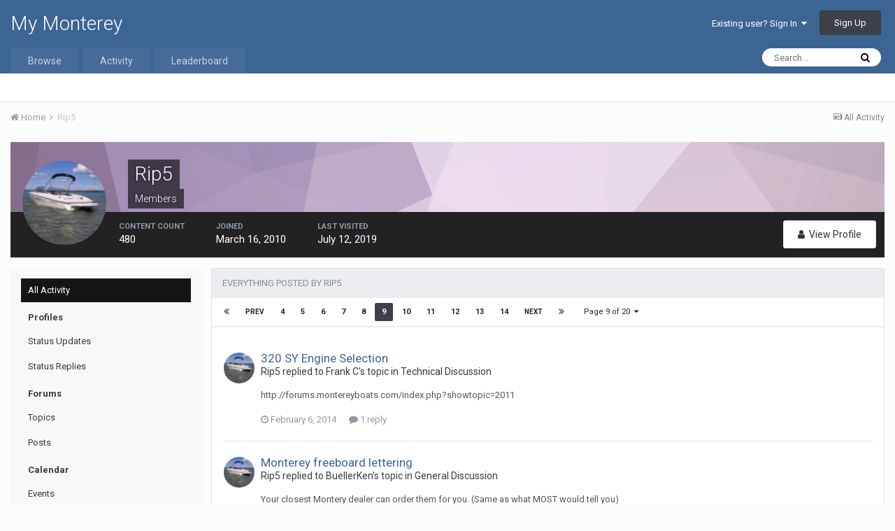

--- FILE ---
content_type: text/html;charset=UTF-8
request_url: https://forums.montereyboats.com/index.php?/profile/16215-rip5/content/page/9/
body_size: 16743
content:
<!DOCTYPE html>
<html lang="en-US" dir="ltr">
	<head>
		<title>Rip5's Content - Page 9 - My Monterey</title>
		
			<script type="text/javascript">

  var _gaq = _gaq || [];
  _gaq.push(['_setAccount', 'UA-31308000-1']);
  _gaq.push(['_trackPageview']);

  (function() {
    var ga = document.createElement('script'); ga.type = 'text/javascript'; ga.async = true;
    ga.src = ('https:' == document.location.protocol ? 'https://ssl' : 'http://www') + '.google-analytics.com/ga.js';
    var s = document.getElementsByTagName('script')[0]; s.parentNode.insertBefore(ga, s);
  })();

</script>
		
		<!--[if lt IE 9]>
			<link rel="stylesheet" type="text/css" href="https://forums.montereyboats.com/uploads/css_built_1/5e61784858ad3c11f00b5706d12afe52_ie8.css.3694c75361f4f6f168c117a0c9d0426f.css">
		    <script src="//forums.montereyboats.com/applications/core/interface/html5shiv/html5shiv.js"></script>
		<![endif]-->
		
<meta charset="utf-8">

	<meta name="viewport" content="width=device-width, initial-scale=1">


	
	


	<meta name="twitter:card" content="summary" />



	
		
			
				<meta property="og:site_name" content="My Monterey">
			
		
	

	
		
			
				<meta property="og:locale" content="en_US">
			
		
	


	
		<link rel="canonical" href="https://forums.montereyboats.com/index.php?/profile/16215-rip5/content/page/9/" />
	




<link rel="manifest" href="https://forums.montereyboats.com/index.php?/manifest.webmanifest/">
<meta name="msapplication-config" content="https://forums.montereyboats.com/index.php?/browserconfig.xml/">
<meta name="msapplication-starturl" content="/">
<meta name="application-name" content="My Monterey">
<meta name="apple-mobile-web-app-title" content="My Monterey">

	<meta name="theme-color" content="#3d6594">






		


	
		<link href="https://fonts.googleapis.com/css?family=Roboto:300,300i,400,400i,700,700i" rel="stylesheet" referrerpolicy="origin">
	



	<link rel='stylesheet' href='https://forums.montereyboats.com/uploads/css_built_1/341e4a57816af3ba440d891ca87450ff_framework.css.2da806a247ac97b0709f453dac99d77d.css?v=1e1c905ad9' media='all'>

	<link rel='stylesheet' href='https://forums.montereyboats.com/uploads/css_built_1/05e81b71abe4f22d6eb8d1a929494829_responsive.css.f3828891816271641066380fc741de25.css?v=1e1c905ad9' media='all'>

	<link rel='stylesheet' href='https://forums.montereyboats.com/uploads/css_built_1/90eb5adf50a8c640f633d47fd7eb1778_core.css.0ce418a7d9876e6a30a7275f87d71e9a.css?v=1e1c905ad9' media='all'>

	<link rel='stylesheet' href='https://forums.montereyboats.com/uploads/css_built_1/5a0da001ccc2200dc5625c3f3934497d_core_responsive.css.f7724176fc08eb555f0962bd64877c2f.css?v=1e1c905ad9' media='all'>

	<link rel='stylesheet' href='https://forums.montereyboats.com/uploads/css_built_1/ffdbd8340d5c38a97b780eeb2549bc3f_profiles.css.f53950d5467e5d0828ebde052c1922e3.css?v=1e1c905ad9' media='all'>

	<link rel='stylesheet' href='https://forums.montereyboats.com/uploads/css_built_1/f2ef08fd7eaff94a9763df0d2e2aaa1f_streams.css.69b805ec75a6454d7e6b365df3a41524.css?v=1e1c905ad9' media='all'>

	<link rel='stylesheet' href='https://forums.montereyboats.com/uploads/css_built_1/9be4fe0d9dd3ee2160f368f53374cd3f_leaderboard.css.56616e4b8532566148d9f6f17784f38d.css?v=1e1c905ad9' media='all'>

	<link rel='stylesheet' href='https://forums.montereyboats.com/uploads/css_built_1/125515e1b6f230e3adf3a20c594b0cea_profiles_responsive.css.61a060eaba52dc2db4dbe846696dbe00.css?v=1e1c905ad9' media='all'>

	<link rel='stylesheet' href='https://forums.montereyboats.com/uploads/css_built_1/6a6afb106122c1b73b3caacf669ca862_profile.css.a914f4e2049d18dfa7cb79b8c91ed9e5.css?v=1e1c905ad9' media='all'>




<link rel='stylesheet' href='https://forums.montereyboats.com/uploads/css_built_1/258adbb6e4f3e83cd3b355f84e3fa002_custom.css.75c76d60c3162667f334ab1241c1b5d9.css?v=1e1c905ad9' media='all'>



		
		

	</head>
	<body class='ipsApp ipsApp_front ipsJS_none ipsClearfix' data-controller='core.front.core.app' data-message="" data-pageApp='core' data-pageLocation='front' data-pageModule='members' data-pageController='profile' data-pageID='16215'>
		<a href='#elContent' class='ipsHide' title='Go to main content on this page' accesskey='m'>Jump to content</a>
		<div id='ipsLayout_header' class='ipsClearfix'>
			





			
<ul id='elMobileNav' class='ipsList_inline ipsResponsive_hideDesktop ipsResponsive_block' data-controller='core.front.core.mobileNav'>
	
		
			<li id='elMobileBreadcrumb'>
				<a href='https://forums.montereyboats.com/'>
					<span>Home</span>
				</a>
			</li>
		
	
	
	
	<li >
		<a data-action="defaultStream" class='ipsType_light'  href='https://forums.montereyboats.com/index.php?/discover/'><i class='icon-newspaper'></i></a>
	</li>

	

	
		<li class='ipsJS_show'>
			<a href='https://forums.montereyboats.com/index.php?/search/'><i class='fa fa-search'></i></a>
		</li>
	
	<li data-ipsDrawer data-ipsDrawer-drawerElem='#elMobileDrawer'>
		<a href='#'>
			
			
				
			
			
			
			<i class='fa fa-navicon'></i>
		</a>
	</li>
</ul>
			<header>
				<div class='ipsLayout_container'>
					

<a href='https://forums.montereyboats.com/' id='elSiteTitle' accesskey='1'>My Monterey</a>

					

	<ul id='elUserNav' class='ipsList_inline cSignedOut ipsClearfix ipsResponsive_hidePhone ipsResponsive_block'>
		
		<li id='elSignInLink'>
			<a href='https://forums.montereyboats.com/index.php?/login/' data-ipsMenu-closeOnClick="false" data-ipsMenu id='elUserSignIn'>
				Existing user? Sign In &nbsp;<i class='fa fa-caret-down'></i>
			</a>
			
<div id='elUserSignIn_menu' class='ipsMenu ipsMenu_auto ipsHide'>
	<form accept-charset='utf-8' method='post' action='https://forums.montereyboats.com/index.php?/login/' data-controller="core.global.core.login">
		<input type="hidden" name="csrfKey" value="52800b37d4a90764a662d263e64abbdb">
		<input type="hidden" name="ref" value="aHR0cHM6Ly9mb3J1bXMubW9udGVyZXlib2F0cy5jb20vaW5kZXgucGhwPy9wcm9maWxlLzE2MjE1LXJpcDUvY29udGVudC9wYWdlLzkv">
		<div data-role="loginForm">
			
			
			
				
<div class="ipsPad ipsForm ipsForm_vertical">
	<h4 class="ipsType_sectionHead">Sign In</h4>
	<br><br>
	<ul class='ipsList_reset'>
		<li class="ipsFieldRow ipsFieldRow_noLabel ipsFieldRow_fullWidth">
			
			
				<input type="text" placeholder="Display Name or Email Address" name="auth">
			
		</li>
		<li class="ipsFieldRow ipsFieldRow_noLabel ipsFieldRow_fullWidth">
			<input type="password" placeholder="Password" name="password">
		</li>
		<li class="ipsFieldRow ipsFieldRow_checkbox ipsClearfix">
			<span class="ipsCustomInput">
				<input type="checkbox" name="remember_me" id="remember_me_checkbox" value="1" checked aria-checked="true">
				<span></span>
			</span>
			<div class="ipsFieldRow_content">
				<label class="ipsFieldRow_label" for="remember_me_checkbox">Remember me</label>
				<span class="ipsFieldRow_desc">Not recommended on shared computers</span>
			</div>
		</li>
		
		<li class="ipsFieldRow ipsFieldRow_fullWidth">
			<br>
			<button type="submit" name="_processLogin" value="usernamepassword" class="ipsButton ipsButton_primary ipsButton_small" id="elSignIn_submit">Sign In</button>
			
				<br>
				<p class="ipsType_right ipsType_small">
					
						<a href='https://forums.montereyboats.com/index.php?/lostpassword/' data-ipsDialog data-ipsDialog-title='Forgot your password?'>
					
					Forgot your password?</a>
				</p>
			
		</li>
	</ul>
</div>
			
		</div>
	</form>
</div>
		</li>
		
			<li>
				
					<a href='https://forums.montereyboats.com/index.php?/register/' data-ipsDialog data-ipsDialog-size='narrow' data-ipsDialog-title='Sign Up' id='elRegisterButton' class='ipsButton ipsButton_normal ipsButton_primary'>Sign Up</a>
				
			</li>
		
	</ul>

				</div>
			</header>
			

	<nav data-controller='core.front.core.navBar' class=''>
		<div class='ipsNavBar_primary ipsLayout_container  ipsClearfix'>
			

	<div id="elSearchWrapper" class="ipsPos_right">
		<div id='elSearch' class='' data-controller='core.front.core.quickSearch'>
			<form accept-charset='utf-8' action='//forums.montereyboats.com/index.php?/search/&amp;do=quicksearch' method='post'>
				<input type='search' id='elSearchField' placeholder='Search...' name='q' autocomplete='off'>
				<button class='cSearchSubmit' type="submit"><i class="fa fa-search"></i></button>
				<div id="elSearchExpanded">
					<div class="ipsMenu_title">
						Search In
					</div>
					<ul class="ipsSideMenu_list ipsSideMenu_withRadios ipsSideMenu_small ipsType_normal" data-ipsSideMenu data-ipsSideMenu-type="radio" data-ipsSideMenu-responsive="false" data-role="searchContexts">
						<li>
							<span class='ipsSideMenu_item ipsSideMenu_itemActive' data-ipsMenuValue='all'>
								<input type="radio" name="type" value="all" checked id="elQuickSearchRadio_type_all">
								<label for='elQuickSearchRadio_type_all' id='elQuickSearchRadio_type_all_label'>Everywhere</label>
							</span>
						</li>
						
						
							<li>
								<span class='ipsSideMenu_item' data-ipsMenuValue='core_statuses_status'>
									<input type="radio" name="type" value="core_statuses_status" id="elQuickSearchRadio_type_core_statuses_status">
									<label for='elQuickSearchRadio_type_core_statuses_status' id='elQuickSearchRadio_type_core_statuses_status_label'>Status Updates</label>
								</span>
							</li>
						
						
						<li data-role="showMoreSearchContexts">
							<span class='ipsSideMenu_item' data-action="showMoreSearchContexts" data-exclude="core_statuses_status">
								More options...
							</span>
						</li>
					</ul>
					<div class="ipsMenu_title">
						Find results that contain...
					</div>
					<ul class='ipsSideMenu_list ipsSideMenu_withRadios ipsSideMenu_small ipsType_normal' role="radiogroup" data-ipsSideMenu data-ipsSideMenu-type="radio" data-ipsSideMenu-responsive="false" data-filterType='andOr'>
						
							<li>
								<span class='ipsSideMenu_item ipsSideMenu_itemActive' data-ipsMenuValue='or'>
									<input type="radio" name="search_and_or" value="or" checked id="elRadio_andOr_or">
									<label for='elRadio_andOr_or' id='elField_andOr_label_or'><em>Any</em> of my search term words</label>
								</span>
							</li>
						
							<li>
								<span class='ipsSideMenu_item ' data-ipsMenuValue='and'>
									<input type="radio" name="search_and_or" value="and"  id="elRadio_andOr_and">
									<label for='elRadio_andOr_and' id='elField_andOr_label_and'><em>All</em> of my search term words</label>
								</span>
							</li>
						
					</ul>
					<div class="ipsMenu_title">
						Find results in...
					</div>
					<ul class='ipsSideMenu_list ipsSideMenu_withRadios ipsSideMenu_small ipsType_normal' role="radiogroup" data-ipsSideMenu data-ipsSideMenu-type="radio" data-ipsSideMenu-responsive="false" data-filterType='searchIn'>
						<li>
							<span class='ipsSideMenu_item ipsSideMenu_itemActive' data-ipsMenuValue='all'>
								<input type="radio" name="search_in" value="all" checked id="elRadio_searchIn_and">
								<label for='elRadio_searchIn_and' id='elField_searchIn_label_all'>Content titles and body</label>
							</span>
						</li>
						<li>
							<span class='ipsSideMenu_item' data-ipsMenuValue='titles'>
								<input type="radio" name="search_in" value="titles" id="elRadio_searchIn_titles">
								<label for='elRadio_searchIn_titles' id='elField_searchIn_label_titles'>Content titles only</label>
							</span>
						</li>
					</ul>
				</div>
			</form>
		</div>
	</div>

			<ul data-role="primaryNavBar" class='ipsResponsive_showDesktop ipsResponsive_block'>
				


	
		
		
		<li  id='elNavSecondary_1' data-role="navBarItem" data-navApp="core" data-navExt="CustomItem">
			
			
				<a href="https://forums.montereyboats.com"  data-navItem-id="1" >
					Browse
				</a>
			
			
				<ul class='ipsNavBar_secondary ipsHide' data-role='secondaryNavBar'>
					


	
		
		
		<li  id='elNavSecondary_8' data-role="navBarItem" data-navApp="forums" data-navExt="Forums">
			
			
				<a href="https://forums.montereyboats.com/index.php"  data-navItem-id="8" >
					Forums
				</a>
			
			
		</li>
	
	

	
		
		
		<li  id='elNavSecondary_9' data-role="navBarItem" data-navApp="calendar" data-navExt="Calendar">
			
			
				<a href="https://forums.montereyboats.com/index.php?/calendar/"  data-navItem-id="9" >
					Calendar
				</a>
			
			
		</li>
	
	

	
	

	
		
		
		<li  id='elNavSecondary_11' data-role="navBarItem" data-navApp="core" data-navExt="StaffDirectory">
			
			
				<a href="https://forums.montereyboats.com/index.php?/staff/"  data-navItem-id="11" >
					Staff
				</a>
			
			
		</li>
	
	

	
		
		
		<li  id='elNavSecondary_12' data-role="navBarItem" data-navApp="core" data-navExt="OnlineUsers">
			
			
				<a href="https://forums.montereyboats.com/index.php?/online/"  data-navItem-id="12" >
					Online Users
				</a>
			
			
		</li>
	
	

	
		
		
		<li  id='elNavSecondary_13' data-role="navBarItem" data-navApp="core" data-navExt="Leaderboard">
			
			
				<a href="https://forums.montereyboats.com/index.php?/leaderboard/"  data-navItem-id="13" >
					Leaderboard
				</a>
			
			
		</li>
	
	

					<li class='ipsHide' id='elNavigationMore_1' data-role='navMore'>
						<a href='#' data-ipsMenu data-ipsMenu-appendTo='#elNavigationMore_1' id='elNavigationMore_1_dropdown'>More <i class='fa fa-caret-down'></i></a>
						<ul class='ipsHide ipsMenu ipsMenu_auto' id='elNavigationMore_1_dropdown_menu' data-role='moreDropdown'></ul>
					</li>
				</ul>
			
		</li>
	
	

	
		
		
		<li  id='elNavSecondary_2' data-role="navBarItem" data-navApp="core" data-navExt="CustomItem">
			
			
				<a href="https://forums.montereyboats.com/index.php?/discover/"  data-navItem-id="2" >
					Activity
				</a>
			
			
				<ul class='ipsNavBar_secondary ipsHide' data-role='secondaryNavBar'>
					


	
		
		
		<li  id='elNavSecondary_3' data-role="navBarItem" data-navApp="core" data-navExt="AllActivity">
			
			
				<a href="https://forums.montereyboats.com/index.php?/discover/"  data-navItem-id="3" >
					All Activity
				</a>
			
			
		</li>
	
	

	
	

	
	

	
	

	
		
		
		<li  id='elNavSecondary_7' data-role="navBarItem" data-navApp="core" data-navExt="Search">
			
			
				<a href="https://forums.montereyboats.com/index.php?/search/"  data-navItem-id="7" >
					Search
				</a>
			
			
		</li>
	
	

					<li class='ipsHide' id='elNavigationMore_2' data-role='navMore'>
						<a href='#' data-ipsMenu data-ipsMenu-appendTo='#elNavigationMore_2' id='elNavigationMore_2_dropdown'>More <i class='fa fa-caret-down'></i></a>
						<ul class='ipsHide ipsMenu ipsMenu_auto' id='elNavigationMore_2_dropdown_menu' data-role='moreDropdown'></ul>
					</li>
				</ul>
			
		</li>
	
	

	
		
		
		<li  id='elNavSecondary_14' data-role="navBarItem" data-navApp="core" data-navExt="Leaderboard">
			
			
				<a href="https://forums.montereyboats.com/index.php?/leaderboard/"  data-navItem-id="14" >
					Leaderboard
				</a>
			
			
		</li>
	
	

	
	

	
	

				<li class='ipsHide' id='elNavigationMore' data-role='navMore'>
					<a href='#' data-ipsMenu data-ipsMenu-appendTo='#elNavigationMore' id='elNavigationMore_dropdown'>More</a>
					<ul class='ipsNavBar_secondary ipsHide' data-role='secondaryNavBar'>
						<li class='ipsHide' id='elNavigationMore_more' data-role='navMore'>
							<a href='#' data-ipsMenu data-ipsMenu-appendTo='#elNavigationMore_more' id='elNavigationMore_more_dropdown'>More <i class='fa fa-caret-down'></i></a>
							<ul class='ipsHide ipsMenu ipsMenu_auto' id='elNavigationMore_more_dropdown_menu' data-role='moreDropdown'></ul>
						</li>
					</ul>
				</li>
			</ul>
		</div>
	</nav>

		</div>
		<main id='ipsLayout_body' class='ipsLayout_container'>
			<div id='ipsLayout_contentArea'>
				<div id='ipsLayout_contentWrapper'>
					
<nav class='ipsBreadcrumb ipsBreadcrumb_top ipsFaded_withHover'>
	

	<ul class='ipsList_inline ipsPos_right'>
		
		<li >
			<a data-action="defaultStream" class='ipsType_light '  href='https://forums.montereyboats.com/index.php?/discover/'><i class='icon-newspaper'></i> <span>All Activity</span></a>
		</li>
		
	</ul>

	<ul data-role="breadcrumbList">
		<li>
			<a title="Home" href='https://forums.montereyboats.com/'>
				<span><i class='fa fa-home'></i> Home <i class='fa fa-angle-right'></i></span>
			</a>
		</li>
		
		
			<li>
				
					<a href='https://forums.montereyboats.com/index.php?/profile/16215-rip5/'>
						<span>Rip5 </span>
					</a>
				
			</li>
		
	</ul>
</nav>
					
					<div id='ipsLayout_mainArea'>
						<a id='elContent'></a>
						
						
						
						

	




						


<div data-controller='core.front.profile.main'>
	

<header data-role="profileHeader">
	<div class='ipsPageHead_special cProfileHeaderMinimal' id='elProfileHeader' data-controller='core.global.core.coverPhoto' data-url="https://forums.montereyboats.com/index.php?/profile/16215-rip5/&amp;csrfKey=52800b37d4a90764a662d263e64abbdb" data-coverOffset='0'>
		
			<div class='ipsCoverPhoto_container' style="background-color: hsl(292, 100%, 80% )">
				<img src='https://forums.montereyboats.com/uploads/set_resources_1/84c1e40ea0e759e3f1505eb1788ddf3c_pattern.png' class='ipsCoverPhoto_photo' data-action="toggleCoverPhoto" alt=''>
			</div>
		
		
		<div class='ipsColumns ipsColumns_collapsePhone' data-hideOnCoverEdit>
			<div class='ipsColumn ipsColumn_fixed ipsColumn_narrow ipsPos_center' id='elProfilePhoto'>
				
					<a href="https://forums.montereyboats.com/uploads/profile/photo-16215.jpg" data-ipsLightbox class='ipsUserPhoto ipsUserPhoto_xlarge'>					
						<img src='https://forums.montereyboats.com/uploads/profile/photo-thumb-16215.jpg' alt=''>
					</a>
				
				
			</div>
			<div class='ipsColumn ipsColumn_fluid'>
				<div class='ipsPos_left ipsPad cProfileHeader_name ipsType_normal'>
					<h1 class='ipsType_reset ipsPageHead_barText'>
						Rip5

						
					</h1>
					<span>
						<span class='ipsPageHead_barText'>Members</span>
					</span>
				</div>
				
					<ul class='ipsList_inline ipsPad ipsResponsive_hidePhone ipsResponsive_block ipsPos_left'>
						
							<li>

<div data-followApp='core' data-followArea='member' data-followID='16215'  data-controller='core.front.core.followButton'>
	
		

	
</div></li>
						
						
					</ul>
				
			</div>
		</div>
	</div>

	<div class='ipsGrid ipsAreaBackground ipsPad ipsResponsive_showPhone ipsResponsive_block'>
		
		
		

		
		
		<div data-role='switchView' class='ipsGrid_span12'>
			<div data-action="goToProfile" data-type='phone' class=''>
				<a href='https://forums.montereyboats.com/index.php?/profile/16215-rip5/' class='ipsButton ipsButton_light ipsButton_small ipsButton_fullWidth' title="Rip5's Profile"><i class='fa fa-user'></i></a>
			</div>
			<div data-action="browseContent" data-type='phone' class='ipsHide'>
				<a href="https://forums.montereyboats.com/index.php?/profile/16215-rip5/content/" class='ipsButton ipsButton_alternate ipsButton_small ipsButton_fullWidth'  title="Rip5's Content"><i class='fa fa-newspaper-o'></i></a>
			</div>
		</div>
	</div>

	<div id='elProfileStats' class='ipsClearfix'>
		<div data-role='switchView' class='ipsResponsive_hidePhone ipsResponsive_block'>
			<a href='https://forums.montereyboats.com/index.php?/profile/16215-rip5/' class='ipsButton ipsButton_veryLight ipsButton_medium ipsPos_right ' data-action="goToProfile" data-type='full' title="Rip5's Profile"><i class='fa fa-user'></i> <span class='ipsResponsive_showDesktop ipsResponsive_inline'>&nbsp;View Profile</span></a>
			<a href="https://forums.montereyboats.com/index.php?/profile/16215-rip5/content/" class='ipsButton ipsButton_light ipsButton_medium ipsPos_right ipsHide' data-action="browseContent" data-type='full' title="Rip5's Content"><i class='fa fa-newspaper-o'></i> <span class='ipsResponsive_showDesktop ipsResponsive_inline'>&nbsp;See their activity</span></a>
		</div>
		<ul class='ipsList_inline ipsPos_left'>
			<li>
				<h4 class='ipsType_minorHeading'>Content Count</h4>
				480
			</li>
			<li>
				<h4 class='ipsType_minorHeading'>Joined</h4>
				<time datetime='2010-03-16T19:05:29Z' title='03/16/10 07:05  PM' data-short='15 yr'>March 16, 2010</time>
			</li>
			<li>
				<h4 class='ipsType_minorHeading'>Last visited</h4>
				<span>
					 <time datetime='2019-07-12T18:04:12Z' title='07/12/19 06:04  PM' data-short='6 yr'>July 12, 2019</time>
				</span>
			</li>
			
		</ul>
	</div>
</header>
	<div data-role="profileContent">

		<div class="ipsColumns ipsColumns_collapsePhone ipsSpacer_top">
			<div class="ipsColumn ipsColumn_wide">
				<div class="ipsSideMenu ipsAreaBackground_light ipsPad" id="modcp_menu" data-ipsTabBar data-ipsTabBar-contentArea='#elUserContent' data-ipsTabBar-itemselector=".ipsSideMenu_item" data-ipsTabBar-activeClass="ipsSideMenu_itemActive" data-ipsSideMenu>
					<h3 class="ipsSideMenu_mainTitle ipsAreaBackground_light ipsType_medium">
						<a href="#user_content" class="ipsPad_double" data-action="openSideMenu"><i class="fa fa-bars"></i> &nbsp;Content Type&nbsp;<i class="fa fa-caret-down"></i></a>
					</h3>
					<div>
						<ul class="ipsSideMenu_list">
							<li><a href="https://forums.montereyboats.com/index.php?/profile/16215-rip5/content/&amp;change_section=1" class="ipsSideMenu_item ipsSideMenu_itemActive">All Activity</a></li>
						</ul>
						
							<h4 class='ipsSideMenu_subTitle'>Profiles</h4>
							<ul class="ipsSideMenu_list">
								
									<li><a href="https://forums.montereyboats.com/index.php?/profile/16215-rip5/content/&amp;type=core_statuses_status&amp;change_section=1" class="ipsSideMenu_item ">Status Updates</a></li>
								
									<li><a href="https://forums.montereyboats.com/index.php?/profile/16215-rip5/content/&amp;type=core_statuses_reply&amp;change_section=1" class="ipsSideMenu_item ">Status Replies</a></li>
								
							</ul>
						
							<h4 class='ipsSideMenu_subTitle'>Forums</h4>
							<ul class="ipsSideMenu_list">
								
									<li><a href="https://forums.montereyboats.com/index.php?/profile/16215-rip5/content/&amp;type=forums_topic&amp;change_section=1" class="ipsSideMenu_item ">Topics</a></li>
								
									<li><a href="https://forums.montereyboats.com/index.php?/profile/16215-rip5/content/&amp;type=forums_topic_post&amp;change_section=1" class="ipsSideMenu_item ">Posts</a></li>
								
							</ul>
						
							<h4 class='ipsSideMenu_subTitle'>Calendar</h4>
							<ul class="ipsSideMenu_list">
								
									<li><a href="https://forums.montereyboats.com/index.php?/profile/16215-rip5/content/&amp;type=calendar_event&amp;change_section=1" class="ipsSideMenu_item ">Events</a></li>
								
									<li><a href="https://forums.montereyboats.com/index.php?/profile/16215-rip5/content/&amp;type=calendar_event_comment&amp;change_section=1" class="ipsSideMenu_item ">Event Comments</a></li>
								
							</ul>
						
					</div>			
				</div>
			</div>
			<div class="ipsColumn ipsColumn_fluid" id='elUserContent'>
				
<div class='ipsBox'>
	<h2 class='ipsType_sectionTitle ipsType_reset'>Everything posted by Rip5</h2>
	

<div data-baseurl="https://forums.montereyboats.com/index.php?/profile/16215-rip5/content/&amp;all_activity=1&amp;page=1" data-resort="listResort" data-tableid="topics" data-controller="core.global.core.table">
	<div data-role="tableRows">
		
			<div class="ipsButtonBar ipsPad_half ipsClearfix ipsClear">
				<div data-role="tablePagination">
					<ul class='ipsPagination' id='elPagination_7bfc0eb68bceca65c9c9695d20bee4df_826693665' data-ipsPagination-seoPagination='true' data-pages='20' data-ipsPagination  data-ipsPagination-pages="20" data-ipsPagination-perPage='25'>
		
			
				<li class='ipsPagination_first'><a href='https://forums.montereyboats.com/index.php?/profile/16215-rip5/content/&amp;all_activity=1' rel="first" data-page='1' data-ipsTooltip title='First page'><i class='fa fa-angle-double-left'></i></a></li>
				<li class='ipsPagination_prev'><a href='https://forums.montereyboats.com/index.php?/profile/16215-rip5/content/page/8/&amp;all_activity=1' rel="prev" data-page='8' data-ipsTooltip title='Previous page'>Prev</a></li>
				
					<li class='ipsPagination_page'><a href='https://forums.montereyboats.com/index.php?/profile/16215-rip5/content/page/4/&amp;all_activity=1' data-page='4'>4</a></li>
				
					<li class='ipsPagination_page'><a href='https://forums.montereyboats.com/index.php?/profile/16215-rip5/content/page/5/&amp;all_activity=1' data-page='5'>5</a></li>
				
					<li class='ipsPagination_page'><a href='https://forums.montereyboats.com/index.php?/profile/16215-rip5/content/page/6/&amp;all_activity=1' data-page='6'>6</a></li>
				
					<li class='ipsPagination_page'><a href='https://forums.montereyboats.com/index.php?/profile/16215-rip5/content/page/7/&amp;all_activity=1' data-page='7'>7</a></li>
				
					<li class='ipsPagination_page'><a href='https://forums.montereyboats.com/index.php?/profile/16215-rip5/content/page/8/&amp;all_activity=1' data-page='8'>8</a></li>
				
			
			<li class='ipsPagination_page ipsPagination_active'><a href='https://forums.montereyboats.com/index.php?/profile/16215-rip5/content/page/9/&amp;all_activity=1' data-page='9'>9</a></li>
			
				
					<li class='ipsPagination_page'><a href='https://forums.montereyboats.com/index.php?/profile/16215-rip5/content/page/10/&amp;all_activity=1' data-page='10'>10</a></li>
				
					<li class='ipsPagination_page'><a href='https://forums.montereyboats.com/index.php?/profile/16215-rip5/content/page/11/&amp;all_activity=1' data-page='11'>11</a></li>
				
					<li class='ipsPagination_page'><a href='https://forums.montereyboats.com/index.php?/profile/16215-rip5/content/page/12/&amp;all_activity=1' data-page='12'>12</a></li>
				
					<li class='ipsPagination_page'><a href='https://forums.montereyboats.com/index.php?/profile/16215-rip5/content/page/13/&amp;all_activity=1' data-page='13'>13</a></li>
				
					<li class='ipsPagination_page'><a href='https://forums.montereyboats.com/index.php?/profile/16215-rip5/content/page/14/&amp;all_activity=1' data-page='14'>14</a></li>
				
				<li class='ipsPagination_next'><a href='https://forums.montereyboats.com/index.php?/profile/16215-rip5/content/page/10/&amp;all_activity=1' rel="next" data-page='10' data-ipsTooltip title='Next page'>Next</a></li>
				<li class='ipsPagination_last'><a href='https://forums.montereyboats.com/index.php?/profile/16215-rip5/content/page/20/&amp;all_activity=1' rel="last" data-page='20' data-ipsTooltip title='Last page'><i class='fa fa-angle-double-right'></i></a></li>
			
			
				<li class='ipsPagination_pageJump'>
					<a href='#' data-ipsMenu data-ipsMenu-closeOnClick='false' data-ipsMenu-appendTo='#elPagination_7bfc0eb68bceca65c9c9695d20bee4df_826693665' id='elPagination_7bfc0eb68bceca65c9c9695d20bee4df_826693665_jump'>Page 9 of 20 &nbsp;<i class='fa fa-caret-down'></i></a>
					<div class='ipsMenu ipsMenu_narrow ipsPad ipsHide' id='elPagination_7bfc0eb68bceca65c9c9695d20bee4df_826693665_jump_menu'>
						<form accept-charset='utf-8' method='post' action='https://forums.montereyboats.com/index.php?/profile/16215-rip5/content/&amp;all_activity=1' data-role="pageJump">
							<ul class='ipsForm ipsForm_horizontal'>
								<li class='ipsFieldRow'>
									<input type='number' min='1' max='20' placeholder='Page number' class='ipsField_fullWidth' name='page'>
								</li>
								<li class='ipsFieldRow ipsFieldRow_fullWidth'>
									<input type='submit' class='ipsButton_fullWidth ipsButton ipsButton_verySmall ipsButton_primary' value='Go'>
								</li>
							</ul>
						</form>
					</div>
				</li>
			
		
	</ul>
				</div>
			</div>
		
		<ol class='ipsDataList ipsDataList_large cSearchActivity ipsStream ipsPad'>
			
				

<li class='ipsStreamItem ipsStreamItem_contentBlock ipsStreamItem_expanded ipsAreaBackground_reset ipsPad  ' data-role='activityItem' data-timestamp='1391705674'>
	<div class='ipsStreamItem_container ipsClearfix'>
		
			
			<div class='ipsStreamItem_header ipsPhotoPanel ipsPhotoPanel_mini'>
								
					<span class='ipsStreamItem_contentType' data-ipsTooltip title='Post'><i class='fa fa-comment'></i></span>
				
				

	<a href="https://forums.montereyboats.com/index.php?/profile/16215-rip5/" data-ipsHover data-ipsHover-target="https://forums.montereyboats.com/index.php?/profile/16215-rip5/&amp;do=hovercard" class="ipsUserPhoto ipsUserPhoto_mini" title="Go to Rip5's profile">
		<img src='https://forums.montereyboats.com/uploads/profile/photo-thumb-16215.jpg' alt='Rip5'>
	</a>

				<div class=''>
					
					<h2 class='ipsType_reset ipsStreamItem_title ipsContained_container ipsStreamItem_titleSmall'>
						
						
						<span class='ipsType_break ipsContained'>
							<a href='https://forums.montereyboats.com/index.php?/topic/2014-320-sy-engine-selection/&amp;do=findComment&amp;comment=5178' data-linkType="link" data-searchable>320 SY Engine Selection</a>
						</span>
						
					</h2>
					
						<p class='ipsType_reset ipsStreamItem_status ipsType_blendLinks'>
							
<a href='https://forums.montereyboats.com/index.php?/profile/16215-rip5/' data-ipsHover data-ipsHover-target='https://forums.montereyboats.com/index.php?/profile/16215-rip5/&amp;do=hovercard' title="Go to Rip5's profile" class="ipsType_break">Rip5</a> replied to 
<a href='https://forums.montereyboats.com/index.php?/profile/23906-frank-c/' data-ipsHover data-ipsHover-target='https://forums.montereyboats.com/index.php?/profile/23906-frank-c/&amp;do=hovercard' title="Go to Frank C's profile" class="ipsType_break">Frank C</a>'s topic in <a href='https://forums.montereyboats.com/index.php?/forum/17-technical-discussion/'>Technical Discussion</a>
						</p>
					
					
						
					
				</div>
			</div>
			
				<div class='ipsStreamItem_snippet ipsType_break'>
					
					 	

	<div class='ipsType_richText ipsContained ipsType_medium'>
		<div data-ipsTruncate data-ipsTruncate-type='remove' data-ipsTruncate-size='3 lines' data-ipsTruncate-watch='false'>
			http://forums.montereyboats.com/index.php?showtopic=2011
		</div>
	</div>

					
				</div>
				<ul class='ipsList_inline ipsStreamItem_meta'>
					<li class='ipsType_light ipsType_medium'>
						<a href='https://forums.montereyboats.com/index.php?/topic/2014-320-sy-engine-selection/&amp;do=findComment&amp;comment=5178' class='ipsType_blendLinks'><i class='fa fa-clock-o'></i> <time datetime='2014-02-06T16:54:34Z' title='02/06/14 04:54  PM' data-short='11 yr'>February 6, 2014</time></a>
					</li>
					
						<li class='ipsType_light ipsType_medium'>
							<a href='https://forums.montereyboats.com/index.php?/topic/2014-320-sy-engine-selection/&amp;do=findComment&amp;comment=5178' class='ipsType_blendLinks'>
								
									<i class='fa fa-comment'></i> 1 reply
								
							</a>
						</li>
					
					
					
				</ul>
			
		
	</div>
</li>
			
				

<li class='ipsStreamItem ipsStreamItem_contentBlock ipsStreamItem_expanded ipsAreaBackground_reset ipsPad  ' data-role='activityItem' data-timestamp='1391546566'>
	<div class='ipsStreamItem_container ipsClearfix'>
		
			
			<div class='ipsStreamItem_header ipsPhotoPanel ipsPhotoPanel_mini'>
								
					<span class='ipsStreamItem_contentType' data-ipsTooltip title='Post'><i class='fa fa-comment'></i></span>
				
				

	<a href="https://forums.montereyboats.com/index.php?/profile/16215-rip5/" data-ipsHover data-ipsHover-target="https://forums.montereyboats.com/index.php?/profile/16215-rip5/&amp;do=hovercard" class="ipsUserPhoto ipsUserPhoto_mini" title="Go to Rip5's profile">
		<img src='https://forums.montereyboats.com/uploads/profile/photo-thumb-16215.jpg' alt='Rip5'>
	</a>

				<div class=''>
					
					<h2 class='ipsType_reset ipsStreamItem_title ipsContained_container ipsStreamItem_titleSmall'>
						
						
						<span class='ipsType_break ipsContained'>
							<a href='https://forums.montereyboats.com/index.php?/topic/2012-monterey-freeboard-lettering/&amp;do=findComment&amp;comment=5171' data-linkType="link" data-searchable>Monterey freeboard lettering</a>
						</span>
						
					</h2>
					
						<p class='ipsType_reset ipsStreamItem_status ipsType_blendLinks'>
							
<a href='https://forums.montereyboats.com/index.php?/profile/16215-rip5/' data-ipsHover data-ipsHover-target='https://forums.montereyboats.com/index.php?/profile/16215-rip5/&amp;do=hovercard' title="Go to Rip5's profile" class="ipsType_break">Rip5</a> replied to 
<a href='https://forums.montereyboats.com/index.php?/profile/10900-buellerken/' data-ipsHover data-ipsHover-target='https://forums.montereyboats.com/index.php?/profile/10900-buellerken/&amp;do=hovercard' title="Go to BuellerKen's profile" class="ipsType_break">BuellerKen</a>'s topic in <a href='https://forums.montereyboats.com/index.php?/forum/16-general-discussion/'>General Discussion</a>
						</p>
					
					
						
					
				</div>
			</div>
			
				<div class='ipsStreamItem_snippet ipsType_break'>
					
					 	

	<div class='ipsType_richText ipsContained ipsType_medium'>
		<div data-ipsTruncate data-ipsTruncate-type='remove' data-ipsTruncate-size='3 lines' data-ipsTruncate-watch='false'>
			Your closest Montery dealer can order them for you. (Same as what MOST would tell you)
		</div>
	</div>

					
				</div>
				<ul class='ipsList_inline ipsStreamItem_meta'>
					<li class='ipsType_light ipsType_medium'>
						<a href='https://forums.montereyboats.com/index.php?/topic/2012-monterey-freeboard-lettering/&amp;do=findComment&amp;comment=5171' class='ipsType_blendLinks'><i class='fa fa-clock-o'></i> <time datetime='2014-02-04T20:42:46Z' title='02/04/14 08:42  PM' data-short='11 yr'>February 4, 2014</time></a>
					</li>
					
						<li class='ipsType_light ipsType_medium'>
							<a href='https://forums.montereyboats.com/index.php?/topic/2012-monterey-freeboard-lettering/&amp;do=findComment&amp;comment=5171' class='ipsType_blendLinks'>
								
									<i class='fa fa-comment'></i> 1 reply
								
							</a>
						</li>
					
					
					
				</ul>
			
		
	</div>
</li>
			
				

<li class='ipsStreamItem ipsStreamItem_contentBlock ipsStreamItem_expanded ipsAreaBackground_reset ipsPad  ' data-role='activityItem' data-timestamp='1391530155'>
	<div class='ipsStreamItem_container ipsClearfix'>
		
			
			<div class='ipsStreamItem_header ipsPhotoPanel ipsPhotoPanel_mini'>
								
					<span class='ipsStreamItem_contentType' data-ipsTooltip title='Post'><i class='fa fa-comment'></i></span>
				
				

	<a href="https://forums.montereyboats.com/index.php?/profile/16215-rip5/" data-ipsHover data-ipsHover-target="https://forums.montereyboats.com/index.php?/profile/16215-rip5/&amp;do=hovercard" class="ipsUserPhoto ipsUserPhoto_mini" title="Go to Rip5's profile">
		<img src='https://forums.montereyboats.com/uploads/profile/photo-thumb-16215.jpg' alt='Rip5'>
	</a>

				<div class=''>
					
					<h2 class='ipsType_reset ipsStreamItem_title ipsContained_container ipsStreamItem_titleSmall'>
						
						
						<span class='ipsType_break ipsContained'>
							<a href='https://forums.montereyboats.com/index.php?/topic/2011-320sy-engine-selection/&amp;do=findComment&amp;comment=5170' data-linkType="link" data-searchable>320SY engine selection</a>
						</span>
						
					</h2>
					
						<p class='ipsType_reset ipsStreamItem_status ipsType_blendLinks'>
							
<a href='https://forums.montereyboats.com/index.php?/profile/16215-rip5/' data-ipsHover data-ipsHover-target='https://forums.montereyboats.com/index.php?/profile/16215-rip5/&amp;do=hovercard' title="Go to Rip5's profile" class="ipsType_break">Rip5</a> replied to 
<a href='https://forums.montereyboats.com/index.php?/profile/23906-frank-c/' data-ipsHover data-ipsHover-target='https://forums.montereyboats.com/index.php?/profile/23906-frank-c/&amp;do=hovercard' title="Go to Frank C's profile" class="ipsType_break">Frank C</a>'s topic in <a href='https://forums.montereyboats.com/index.php?/forum/16-general-discussion/'>General Discussion</a>
						</p>
					
					
						
					
				</div>
			</div>
			
				<div class='ipsStreamItem_snippet ipsType_break'>
					
					 	

	<div class='ipsType_richText ipsContained ipsType_medium'>
		<div data-ipsTruncate data-ipsTruncate-type='remove' data-ipsTruncate-size='3 lines' data-ipsTruncate-watch='false'>
			You will never be sorry you had more horsepower. The 350 mag's will be fine if that is more within your budget.
		</div>
	</div>

					
				</div>
				<ul class='ipsList_inline ipsStreamItem_meta'>
					<li class='ipsType_light ipsType_medium'>
						<a href='https://forums.montereyboats.com/index.php?/topic/2011-320sy-engine-selection/&amp;do=findComment&amp;comment=5170' class='ipsType_blendLinks'><i class='fa fa-clock-o'></i> <time datetime='2014-02-04T16:09:15Z' title='02/04/14 04:09  PM' data-short='11 yr'>February 4, 2014</time></a>
					</li>
					
						<li class='ipsType_light ipsType_medium'>
							<a href='https://forums.montereyboats.com/index.php?/topic/2011-320sy-engine-selection/&amp;do=findComment&amp;comment=5170' class='ipsType_blendLinks'>
								
									<i class='fa fa-comment'></i> 2 replies
								
							</a>
						</li>
					
					
					
						<li>


	
		<ul class='ipsTags ipsTags_inline ipsList_inline ipsResponsive_hidePhone ipsResponsive_inline'>
			
				
					
						


<li >
	<a href="https://forums.montereyboats.com/index.php?/tags/engine%20320/" class='ipsTag' title="Find other content tagged with 'engine 320'" rel="tag"><span>engine 320</span></a>
	
</li>
					
				
			
			
		</ul>
	
</li>
					
				</ul>
			
		
	</div>
</li>
			
				

<li class='ipsStreamItem ipsStreamItem_contentBlock ipsStreamItem_expanded ipsAreaBackground_reset ipsPad  ' data-role='activityItem' data-timestamp='1391195372'>
	<div class='ipsStreamItem_container ipsClearfix'>
		
			
			<div class='ipsStreamItem_header ipsPhotoPanel ipsPhotoPanel_mini'>
								
					<span class='ipsStreamItem_contentType' data-ipsTooltip title='Post'><i class='fa fa-comment'></i></span>
				
				

	<a href="https://forums.montereyboats.com/index.php?/profile/16215-rip5/" data-ipsHover data-ipsHover-target="https://forums.montereyboats.com/index.php?/profile/16215-rip5/&amp;do=hovercard" class="ipsUserPhoto ipsUserPhoto_mini" title="Go to Rip5's profile">
		<img src='https://forums.montereyboats.com/uploads/profile/photo-thumb-16215.jpg' alt='Rip5'>
	</a>

				<div class=''>
					
					<h2 class='ipsType_reset ipsStreamItem_title ipsContained_container ipsStreamItem_titleSmall'>
						
						
						<span class='ipsType_break ipsContained'>
							<a href='https://forums.montereyboats.com/index.php?/topic/2009-new-276-owner-with-lots-of-questions/&amp;do=findComment&amp;comment=5162' data-linkType="link" data-searchable>new 276 owner with lots of questions!!!!</a>
						</span>
						
					</h2>
					
						<p class='ipsType_reset ipsStreamItem_status ipsType_blendLinks'>
							
<a href='https://forums.montereyboats.com/index.php?/profile/16215-rip5/' data-ipsHover data-ipsHover-target='https://forums.montereyboats.com/index.php?/profile/16215-rip5/&amp;do=hovercard' title="Go to Rip5's profile" class="ipsType_break">Rip5</a> replied to 
<a href='https://forums.montereyboats.com/index.php?/profile/53712-nosvet/' data-ipsHover data-ipsHover-target='https://forums.montereyboats.com/index.php?/profile/53712-nosvet/&amp;do=hovercard' title="Go to nosvet's profile" class="ipsType_break">nosvet</a>'s topic in <a href='https://forums.montereyboats.com/index.php?/forum/17-technical-discussion/'>Technical Discussion</a>
						</p>
					
					
						
					
				</div>
			</div>
			
				<div class='ipsStreamItem_snippet ipsType_break'>
					
					 	

	<div class='ipsType_richText ipsContained ipsType_medium'>
		<div data-ipsTruncate data-ipsTruncate-type='remove' data-ipsTruncate-size='3 lines' data-ipsTruncate-watch='false'>
			Welcome !  
  
Generator, likely was a Kohler originally. Measure your area, compare with Kohler specs and see if it will fit. That will be about $5K to $7K to get installed (roughly) 
Unless you are very handy at boat building, this is a job for a professional IMO. 
  
Camper Top- for that age of boat, it will be unlikely even Monterey would have original part numbers. So really, your best bet is to have a canvas shop make you 
a new one with supports and fittings that you want. That will be close to $2,500.00 to have one made. 
  
GPS. Measure the area and depth. Look for a flush mount GPS that will fit the space. Garmin makes some good ones.  About all you can do. 
  
Radar would have been mounted on the arch, IF it was even available from the factory that long ago on a 276. It's about the only place you could mount a dome. 
  
Good luck with your projects, and keep us posted how you progress.
		</div>
	</div>

					
				</div>
				<ul class='ipsList_inline ipsStreamItem_meta'>
					<li class='ipsType_light ipsType_medium'>
						<a href='https://forums.montereyboats.com/index.php?/topic/2009-new-276-owner-with-lots-of-questions/&amp;do=findComment&amp;comment=5162' class='ipsType_blendLinks'><i class='fa fa-clock-o'></i> <time datetime='2014-01-31T19:09:32Z' title='01/31/14 07:09  PM' data-short='11 yr'>January 31, 2014</time></a>
					</li>
					
						<li class='ipsType_light ipsType_medium'>
							<a href='https://forums.montereyboats.com/index.php?/topic/2009-new-276-owner-with-lots-of-questions/&amp;do=findComment&amp;comment=5162' class='ipsType_blendLinks'>
								
									<i class='fa fa-comment'></i> 6 replies
								
							</a>
						</li>
					
					
					
						<li>


	
		<ul class='ipsTags ipsTags_inline ipsList_inline ipsResponsive_hidePhone ipsResponsive_inline'>
			
				
					
						


<li >
	<a href="https://forums.montereyboats.com/index.php?/tags/camper%20cover/" class='ipsTag' title="Find other content tagged with 'camper cover'" rel="tag"><span>camper cover</span></a>
	
</li>
					
				
					
						


<li >
	<a href="https://forums.montereyboats.com/index.php?/tags/generator/" class='ipsTag' title="Find other content tagged with 'generator'" rel="tag"><span>generator</span></a>
	
</li>
					
				
					
				
					
				
					
				
			
			
				<li class='ipsType_small'>
					<span class='ipsType_light ipsCursor_pointer' data-ipsMenu id='elTags_1763283978'>(and 3 more) <i class='fa fa-caret-down ipsJS_show'></i></span>
					<div class='ipsHide ipsMenu ipsMenu_normal ipsPad_half cTagPopup' id='elTags_1763283978_menu'>
						<p class='ipsType_medium ipsType_reset ipsType_light'>Tagged with:</p>
						<ul class='ipsTags ipsList_inline'>
							
								


<li >
	<a href="https://forums.montereyboats.com/index.php?/tags/camper%20cover/" class='ipsTag' title="Find other content tagged with 'camper cover'" rel="tag"><span>camper cover</span></a>
	
</li>
							
								


<li >
	<a href="https://forums.montereyboats.com/index.php?/tags/generator/" class='ipsTag' title="Find other content tagged with 'generator'" rel="tag"><span>generator</span></a>
	
</li>
							
								


<li >
	<a href="https://forums.montereyboats.com/index.php?/tags/radar/" class='ipsTag' title="Find other content tagged with 'radar'" rel="tag"><span>radar</span></a>
	
</li>
							
								


<li >
	<a href="https://forums.montereyboats.com/index.php?/tags/gps/" class='ipsTag' title="Find other content tagged with 'gps'" rel="tag"><span>gps</span></a>
	
</li>
							
								


<li >
	<a href="https://forums.montereyboats.com/index.php?/tags/plotter/" class='ipsTag' title="Find other content tagged with 'plotter'" rel="tag"><span>plotter</span></a>
	
</li>
							
						</ul>
					</div>
				</li>
			
		</ul>
	
</li>
					
				</ul>
			
		
	</div>
</li>
			
				

<li class='ipsStreamItem ipsStreamItem_contentBlock ipsStreamItem_expanded ipsAreaBackground_reset ipsPad  ' data-role='activityItem' data-timestamp='1391194589'>
	<div class='ipsStreamItem_container ipsClearfix'>
		
			
			<div class='ipsStreamItem_header ipsPhotoPanel ipsPhotoPanel_mini'>
								
					<span class='ipsStreamItem_contentType' data-ipsTooltip title='Post'><i class='fa fa-comment'></i></span>
				
				

	<a href="https://forums.montereyboats.com/index.php?/profile/16215-rip5/" data-ipsHover data-ipsHover-target="https://forums.montereyboats.com/index.php?/profile/16215-rip5/&amp;do=hovercard" class="ipsUserPhoto ipsUserPhoto_mini" title="Go to Rip5's profile">
		<img src='https://forums.montereyboats.com/uploads/profile/photo-thumb-16215.jpg' alt='Rip5'>
	</a>

				<div class=''>
					
					<h2 class='ipsType_reset ipsStreamItem_title ipsContained_container ipsStreamItem_titleSmall'>
						
						
						<span class='ipsType_break ipsContained'>
							<a href='https://forums.montereyboats.com/index.php?/topic/2010-repair-andor-replace-faucet-stems-on-2004-298-sc/&amp;do=findComment&amp;comment=5161' data-linkType="link" data-searchable>Repair and/or Replace Faucet Stems on 2004 298 SC</a>
						</span>
						
					</h2>
					
						<p class='ipsType_reset ipsStreamItem_status ipsType_blendLinks'>
							
<a href='https://forums.montereyboats.com/index.php?/profile/16215-rip5/' data-ipsHover data-ipsHover-target='https://forums.montereyboats.com/index.php?/profile/16215-rip5/&amp;do=hovercard' title="Go to Rip5's profile" class="ipsType_break">Rip5</a> replied to 
<a href='https://forums.montereyboats.com/index.php?/profile/96-lake-mead-monster/' data-ipsHover data-ipsHover-target='https://forums.montereyboats.com/index.php?/profile/96-lake-mead-monster/&amp;do=hovercard' title="Go to Lake Mead Monster's profile" class="ipsType_break">Lake Mead Monster</a>'s topic in <a href='https://forums.montereyboats.com/index.php?/forum/17-technical-discussion/'>Technical Discussion</a>
						</p>
					
					
						
					
				</div>
			</div>
			
				<div class='ipsStreamItem_snippet ipsType_break'>
					
					 	

	<div class='ipsType_richText ipsContained ipsType_medium'>
		<div data-ipsTruncate data-ipsTruncate-type='remove' data-ipsTruncate-size='3 lines' data-ipsTruncate-watch='false'>
			Try  here  . Scandvik makes quite a bit of the marine fixtures in boats. 
  
Or  here  
  
Hope you can find what you need.
		</div>
	</div>

					
				</div>
				<ul class='ipsList_inline ipsStreamItem_meta'>
					<li class='ipsType_light ipsType_medium'>
						<a href='https://forums.montereyboats.com/index.php?/topic/2010-repair-andor-replace-faucet-stems-on-2004-298-sc/&amp;do=findComment&amp;comment=5161' class='ipsType_blendLinks'><i class='fa fa-clock-o'></i> <time datetime='2014-01-31T18:56:29Z' title='01/31/14 06:56  PM' data-short='11 yr'>January 31, 2014</time></a>
					</li>
					
						<li class='ipsType_light ipsType_medium'>
							<a href='https://forums.montereyboats.com/index.php?/topic/2010-repair-andor-replace-faucet-stems-on-2004-298-sc/&amp;do=findComment&amp;comment=5161' class='ipsType_blendLinks'>
								
									<i class='fa fa-comment'></i> 4 replies
								
							</a>
						</li>
					
					
					
				</ul>
			
		
	</div>
</li>
			
				

<li class='ipsStreamItem ipsStreamItem_contentBlock ipsStreamItem_expanded ipsAreaBackground_reset ipsPad  ' data-role='activityItem' data-timestamp='1390918264'>
	<div class='ipsStreamItem_container ipsClearfix'>
		
			
			<div class='ipsStreamItem_header ipsPhotoPanel ipsPhotoPanel_mini'>
								
					<span class='ipsStreamItem_contentType' data-ipsTooltip title='Post'><i class='fa fa-comment'></i></span>
				
				

	<a href="https://forums.montereyboats.com/index.php?/profile/16215-rip5/" data-ipsHover data-ipsHover-target="https://forums.montereyboats.com/index.php?/profile/16215-rip5/&amp;do=hovercard" class="ipsUserPhoto ipsUserPhoto_mini" title="Go to Rip5's profile">
		<img src='https://forums.montereyboats.com/uploads/profile/photo-thumb-16215.jpg' alt='Rip5'>
	</a>

				<div class=''>
					
					<h2 class='ipsType_reset ipsStreamItem_title ipsContained_container ipsStreamItem_titleSmall'>
						
						
						<span class='ipsType_break ipsContained'>
							<a href='https://forums.montereyboats.com/index.php?/topic/2003-monterey-298-sc-purchase-without-a-sea-trial-thoughts/&amp;do=findComment&amp;comment=5156' data-linkType="link" data-searchable>Monterey 298 SC  purchase without a sea trial - thoughts</a>
						</span>
						
					</h2>
					
						<p class='ipsType_reset ipsStreamItem_status ipsType_blendLinks'>
							
<a href='https://forums.montereyboats.com/index.php?/profile/16215-rip5/' data-ipsHover data-ipsHover-target='https://forums.montereyboats.com/index.php?/profile/16215-rip5/&amp;do=hovercard' title="Go to Rip5's profile" class="ipsType_break">Rip5</a> replied to 
<a href='https://forums.montereyboats.com/index.php?/profile/53634-swest/' data-ipsHover data-ipsHover-target='https://forums.montereyboats.com/index.php?/profile/53634-swest/&amp;do=hovercard' title="Go to Swest's profile" class="ipsType_break">Swest</a>'s topic in <a href='https://forums.montereyboats.com/index.php?/forum/16-general-discussion/'>General Discussion</a>
						</p>
					
					
						
					
				</div>
			</div>
			
				<div class='ipsStreamItem_snippet ipsType_break'>
					
					 	

	<div class='ipsType_richText ipsContained ipsType_medium'>
		<div data-ipsTruncate data-ipsTruncate-type='remove' data-ipsTruncate-size='3 lines' data-ipsTruncate-watch='false'>
			Uhhhhh, the 298SC only comes with twin engines. He will not be underpowered with twin 5.7's.
		</div>
	</div>

					
				</div>
				<ul class='ipsList_inline ipsStreamItem_meta'>
					<li class='ipsType_light ipsType_medium'>
						<a href='https://forums.montereyboats.com/index.php?/topic/2003-monterey-298-sc-purchase-without-a-sea-trial-thoughts/&amp;do=findComment&amp;comment=5156' class='ipsType_blendLinks'><i class='fa fa-clock-o'></i> <time datetime='2014-01-28T14:11:04Z' title='01/28/14 02:11  PM' data-short='11 yr'>January 28, 2014</time></a>
					</li>
					
						<li class='ipsType_light ipsType_medium'>
							<a href='https://forums.montereyboats.com/index.php?/topic/2003-monterey-298-sc-purchase-without-a-sea-trial-thoughts/&amp;do=findComment&amp;comment=5156' class='ipsType_blendLinks'>
								
									<i class='fa fa-comment'></i> 9 replies
								
							</a>
						</li>
					
					
					
						<li>


	
		<ul class='ipsTags ipsTags_inline ipsList_inline ipsResponsive_hidePhone ipsResponsive_inline'>
			
				
					
						


<li >
	<a href="https://forums.montereyboats.com/index.php?/tags/298/" class='ipsTag' title="Find other content tagged with '298'" rel="tag"><span>298</span></a>
	
</li>
					
				
					
						


<li >
	<a href="https://forums.montereyboats.com/index.php?/tags/Sea%20trial/" class='ipsTag' title="Find other content tagged with 'Sea trial'" rel="tag"><span>Sea trial</span></a>
	
</li>
					
				
			
			
		</ul>
	
</li>
					
				</ul>
			
		
	</div>
</li>
			
				

<li class='ipsStreamItem ipsStreamItem_contentBlock ipsStreamItem_expanded ipsAreaBackground_reset ipsPad  ' data-role='activityItem' data-timestamp='1390499129'>
	<div class='ipsStreamItem_container ipsClearfix'>
		
			
			<div class='ipsStreamItem_header ipsPhotoPanel ipsPhotoPanel_mini'>
								
					<span class='ipsStreamItem_contentType' data-ipsTooltip title='Post'><i class='fa fa-comment'></i></span>
				
				

	<a href="https://forums.montereyboats.com/index.php?/profile/16215-rip5/" data-ipsHover data-ipsHover-target="https://forums.montereyboats.com/index.php?/profile/16215-rip5/&amp;do=hovercard" class="ipsUserPhoto ipsUserPhoto_mini" title="Go to Rip5's profile">
		<img src='https://forums.montereyboats.com/uploads/profile/photo-thumb-16215.jpg' alt='Rip5'>
	</a>

				<div class=''>
					
					<h2 class='ipsType_reset ipsStreamItem_title ipsContained_container ipsStreamItem_titleSmall'>
						
						
						<span class='ipsType_break ipsContained'>
							<a href='https://forums.montereyboats.com/index.php?/topic/2002-replace-camper-top-for-a-2005-cr-282/&amp;do=findComment&amp;comment=5145' data-linkType="link" data-searchable>Replace camper top for a 2005 CR 282</a>
						</span>
						
					</h2>
					
						<p class='ipsType_reset ipsStreamItem_status ipsType_blendLinks'>
							
<a href='https://forums.montereyboats.com/index.php?/profile/16215-rip5/' data-ipsHover data-ipsHover-target='https://forums.montereyboats.com/index.php?/profile/16215-rip5/&amp;do=hovercard' title="Go to Rip5's profile" class="ipsType_break">Rip5</a> replied to 
<a href='https://forums.montereyboats.com/index.php?/profile/53437-eos/' data-ipsHover data-ipsHover-target='https://forums.montereyboats.com/index.php?/profile/53437-eos/&amp;do=hovercard' title="Go to EOS's profile" class="ipsType_break">EOS</a>'s topic in <a href='https://forums.montereyboats.com/index.php?/forum/17-technical-discussion/'>Technical Discussion</a>
						</p>
					
					
						
					
				</div>
			</div>
			
				<div class='ipsStreamItem_snippet ipsType_break'>
					
					 	

	<div class='ipsType_richText ipsContained ipsType_medium'>
		<div data-ipsTruncate data-ipsTruncate-type='remove' data-ipsTruncate-size='3 lines' data-ipsTruncate-watch='false'>
			You have only 3 choices. 
  
1.) Order through a Monterey dealer 
2.) Have a local canvas shop make it for you. 
3.) Order it from the manufacturer. http://www.ameritexfabrics.com/ 
  
I have all the factory part #'s (Monterey and Ameritex/TaylorMade) at home for the 2005 282CR full canvas if you need them.
		</div>
	</div>

					
				</div>
				<ul class='ipsList_inline ipsStreamItem_meta'>
					<li class='ipsType_light ipsType_medium'>
						<a href='https://forums.montereyboats.com/index.php?/topic/2002-replace-camper-top-for-a-2005-cr-282/&amp;do=findComment&amp;comment=5145' class='ipsType_blendLinks'><i class='fa fa-clock-o'></i> <time datetime='2014-01-23T17:45:29Z' title='01/23/14 05:45  PM' data-short='11 yr'>January 23, 2014</time></a>
					</li>
					
						<li class='ipsType_light ipsType_medium'>
							<a href='https://forums.montereyboats.com/index.php?/topic/2002-replace-camper-top-for-a-2005-cr-282/&amp;do=findComment&amp;comment=5145' class='ipsType_blendLinks'>
								
									<i class='fa fa-comment'></i> 1 reply
								
							</a>
						</li>
					
					
					
				</ul>
			
		
	</div>
</li>
			
				

<li class='ipsStreamItem ipsStreamItem_contentBlock ipsStreamItem_expanded ipsAreaBackground_reset ipsPad  ' data-role='activityItem' data-timestamp='1390498901'>
	<div class='ipsStreamItem_container ipsClearfix'>
		
			
			<div class='ipsStreamItem_header ipsPhotoPanel ipsPhotoPanel_mini'>
								
					<span class='ipsStreamItem_contentType' data-ipsTooltip title='Post'><i class='fa fa-comment'></i></span>
				
				

	<a href="https://forums.montereyboats.com/index.php?/profile/16215-rip5/" data-ipsHover data-ipsHover-target="https://forums.montereyboats.com/index.php?/profile/16215-rip5/&amp;do=hovercard" class="ipsUserPhoto ipsUserPhoto_mini" title="Go to Rip5's profile">
		<img src='https://forums.montereyboats.com/uploads/profile/photo-thumb-16215.jpg' alt='Rip5'>
	</a>

				<div class=''>
					
					<h2 class='ipsType_reset ipsStreamItem_title ipsContained_container ipsStreamItem_titleSmall'>
						
						
						<span class='ipsType_break ipsContained'>
							<a href='https://forums.montereyboats.com/index.php?/topic/2003-monterey-298-sc-purchase-without-a-sea-trial-thoughts/&amp;do=findComment&amp;comment=5144' data-linkType="link" data-searchable>Monterey 298 SC  purchase without a sea trial - thoughts</a>
						</span>
						
					</h2>
					
						<p class='ipsType_reset ipsStreamItem_status ipsType_blendLinks'>
							
<a href='https://forums.montereyboats.com/index.php?/profile/16215-rip5/' data-ipsHover data-ipsHover-target='https://forums.montereyboats.com/index.php?/profile/16215-rip5/&amp;do=hovercard' title="Go to Rip5's profile" class="ipsType_break">Rip5</a> replied to 
<a href='https://forums.montereyboats.com/index.php?/profile/53634-swest/' data-ipsHover data-ipsHover-target='https://forums.montereyboats.com/index.php?/profile/53634-swest/&amp;do=hovercard' title="Go to Swest's profile" class="ipsType_break">Swest</a>'s topic in <a href='https://forums.montereyboats.com/index.php?/forum/16-general-discussion/'>General Discussion</a>
						</p>
					
					
						
					
				</div>
			</div>
			
				<div class='ipsStreamItem_snippet ipsType_break'>
					
					 	

	<div class='ipsType_richText ipsContained ipsType_medium'>
		<div data-ipsTruncate data-ipsTruncate-type='remove' data-ipsTruncate-size='3 lines' data-ipsTruncate-watch='false'>
			Do not have the dealar/broker mechanic do the engine check. Get an independent mechanic. 
Have the written offer subject to satisfactory engine test, hull/structural survey, and sea trial in the spring. 
  
I bought all 4 of our boats in the winter, and had those same conditions before we signed anything.
		</div>
	</div>

					
				</div>
				<ul class='ipsList_inline ipsStreamItem_meta'>
					<li class='ipsType_light ipsType_medium'>
						<a href='https://forums.montereyboats.com/index.php?/topic/2003-monterey-298-sc-purchase-without-a-sea-trial-thoughts/&amp;do=findComment&amp;comment=5144' class='ipsType_blendLinks'><i class='fa fa-clock-o'></i> <time datetime='2014-01-23T17:41:41Z' title='01/23/14 05:41  PM' data-short='11 yr'>January 23, 2014</time></a>
					</li>
					
						<li class='ipsType_light ipsType_medium'>
							<a href='https://forums.montereyboats.com/index.php?/topic/2003-monterey-298-sc-purchase-without-a-sea-trial-thoughts/&amp;do=findComment&amp;comment=5144' class='ipsType_blendLinks'>
								
									<i class='fa fa-comment'></i> 9 replies
								
							</a>
						</li>
					
					
					
						<li>


	
		<ul class='ipsTags ipsTags_inline ipsList_inline ipsResponsive_hidePhone ipsResponsive_inline'>
			
				
					
						


<li >
	<a href="https://forums.montereyboats.com/index.php?/tags/298/" class='ipsTag' title="Find other content tagged with '298'" rel="tag"><span>298</span></a>
	
</li>
					
				
					
						


<li >
	<a href="https://forums.montereyboats.com/index.php?/tags/Sea%20trial/" class='ipsTag' title="Find other content tagged with 'Sea trial'" rel="tag"><span>Sea trial</span></a>
	
</li>
					
				
			
			
		</ul>
	
</li>
					
				</ul>
			
		
	</div>
</li>
			
				

<li class='ipsStreamItem ipsStreamItem_contentBlock ipsStreamItem_expanded ipsAreaBackground_reset ipsPad  ' data-role='activityItem' data-timestamp='1390256506'>
	<div class='ipsStreamItem_container ipsClearfix'>
		
			
			<div class='ipsStreamItem_header ipsPhotoPanel ipsPhotoPanel_mini'>
								
					<span class='ipsStreamItem_contentType' data-ipsTooltip title='Post'><i class='fa fa-comment'></i></span>
				
				

	<a href="https://forums.montereyboats.com/index.php?/profile/16215-rip5/" data-ipsHover data-ipsHover-target="https://forums.montereyboats.com/index.php?/profile/16215-rip5/&amp;do=hovercard" class="ipsUserPhoto ipsUserPhoto_mini" title="Go to Rip5's profile">
		<img src='https://forums.montereyboats.com/uploads/profile/photo-thumb-16215.jpg' alt='Rip5'>
	</a>

				<div class=''>
					
					<h2 class='ipsType_reset ipsStreamItem_title ipsContained_container ipsStreamItem_titleSmall'>
						
						
						<span class='ipsType_break ipsContained'>
							<a href='https://forums.montereyboats.com/index.php?/topic/1998-stereo-for-2007250cr/&amp;do=findComment&amp;comment=5140' data-linkType="link" data-searchable>stereo for 2007250cr</a>
						</span>
						
					</h2>
					
						<p class='ipsType_reset ipsStreamItem_status ipsType_blendLinks'>
							
<a href='https://forums.montereyboats.com/index.php?/profile/16215-rip5/' data-ipsHover data-ipsHover-target='https://forums.montereyboats.com/index.php?/profile/16215-rip5/&amp;do=hovercard' title="Go to Rip5's profile" class="ipsType_break">Rip5</a> replied to 
<a href='https://forums.montereyboats.com/index.php?/profile/16243-2007-250-cr/' data-ipsHover data-ipsHover-target='https://forums.montereyboats.com/index.php?/profile/16243-2007-250-cr/&amp;do=hovercard' title="Go to 2007 250 CR's profile" class="ipsType_break">2007 250 CR</a>'s topic in <a href='https://forums.montereyboats.com/index.php?/forum/17-technical-discussion/'>Technical Discussion</a>
						</p>
					
					
						
					
				</div>
			</div>
			
				<div class='ipsStreamItem_snippet ipsType_break'>
					
					 	

	<div class='ipsType_richText ipsContained ipsType_medium'>
		<div data-ipsTruncate data-ipsTruncate-type='remove' data-ipsTruncate-size='3 lines' data-ipsTruncate-watch='false'>
			You may need Kenwood removal keys that came with the stereo. See page 29 for the key picture and  page 32 of this manual. on how to do it. 
(The keys are the same for many Kenwood models with detachable face) http://a248.e.akamai.net/pix.crutchfield.com/manuals/113/113kdcx491.pdf 
  
I would suggest replacing it with another Kenwood HU, as you may be able to use the existing wiring harness and be plug n' play. 
Maybe this unit would work for you. 
  
http://www.sonicelectronix.com/item_65892_Kenwood-KDC-BT555U.html?utm_source=google&amp;utm_medium=paid_search&amp;utm_campaign=paid_search_google_pla&amp;scid=scplp3797861&amp;gclid=CIragsXkjbwCFcI-Mgod0xYAcg
		</div>
	</div>

					
				</div>
				<ul class='ipsList_inline ipsStreamItem_meta'>
					<li class='ipsType_light ipsType_medium'>
						<a href='https://forums.montereyboats.com/index.php?/topic/1998-stereo-for-2007250cr/&amp;do=findComment&amp;comment=5140' class='ipsType_blendLinks'><i class='fa fa-clock-o'></i> <time datetime='2014-01-20T22:21:46Z' title='01/20/14 10:21  PM' data-short='11 yr'>January 20, 2014</time></a>
					</li>
					
						<li class='ipsType_light ipsType_medium'>
							<a href='https://forums.montereyboats.com/index.php?/topic/1998-stereo-for-2007250cr/&amp;do=findComment&amp;comment=5140' class='ipsType_blendLinks'>
								
									<i class='fa fa-comment'></i> 7 replies
								
							</a>
						</li>
					
					
					
				</ul>
			
		
	</div>
</li>
			
				

<li class='ipsStreamItem ipsStreamItem_contentBlock ipsStreamItem_expanded ipsAreaBackground_reset ipsPad  ' data-role='activityItem' data-timestamp='1389799190'>
	<div class='ipsStreamItem_container ipsClearfix'>
		
			
			<div class='ipsStreamItem_header ipsPhotoPanel ipsPhotoPanel_mini'>
								
					<span class='ipsStreamItem_contentType' data-ipsTooltip title='Post'><i class='fa fa-comment'></i></span>
				
				

	<a href="https://forums.montereyboats.com/index.php?/profile/16215-rip5/" data-ipsHover data-ipsHover-target="https://forums.montereyboats.com/index.php?/profile/16215-rip5/&amp;do=hovercard" class="ipsUserPhoto ipsUserPhoto_mini" title="Go to Rip5's profile">
		<img src='https://forums.montereyboats.com/uploads/profile/photo-thumb-16215.jpg' alt='Rip5'>
	</a>

				<div class=''>
					
					<h2 class='ipsType_reset ipsStreamItem_title ipsContained_container ipsStreamItem_titleSmall'>
						
						
						<span class='ipsType_break ipsContained'>
							<a href='https://forums.montereyboats.com/index.php?/topic/1941-295scr-spares/&amp;do=findComment&amp;comment=5136' data-linkType="link" data-searchable>295SCR Spares</a>
						</span>
						
					</h2>
					
						<p class='ipsType_reset ipsStreamItem_status ipsType_blendLinks'>
							
<a href='https://forums.montereyboats.com/index.php?/profile/16215-rip5/' data-ipsHover data-ipsHover-target='https://forums.montereyboats.com/index.php?/profile/16215-rip5/&amp;do=hovercard' title="Go to Rip5's profile" class="ipsType_break">Rip5</a> replied to 
<a href='https://forums.montereyboats.com/index.php?/profile/32953-iain/' data-ipsHover data-ipsHover-target='https://forums.montereyboats.com/index.php?/profile/32953-iain/&amp;do=hovercard' title="Go to Iain's profile" class="ipsType_break">Iain</a>'s topic in <a href='https://forums.montereyboats.com/index.php?/forum/16-general-discussion/'>General Discussion</a>
						</p>
					
					
						
					
				</div>
			</div>
			
				<div class='ipsStreamItem_snippet ipsType_break'>
					
					 	

					
				</div>
				<ul class='ipsList_inline ipsStreamItem_meta'>
					<li class='ipsType_light ipsType_medium'>
						<a href='https://forums.montereyboats.com/index.php?/topic/1941-295scr-spares/&amp;do=findComment&amp;comment=5136' class='ipsType_blendLinks'><i class='fa fa-clock-o'></i> <time datetime='2014-01-15T15:19:50Z' title='01/15/14 03:19  PM' data-short='12 yr'>January 15, 2014</time></a>
					</li>
					
						<li class='ipsType_light ipsType_medium'>
							<a href='https://forums.montereyboats.com/index.php?/topic/1941-295scr-spares/&amp;do=findComment&amp;comment=5136' class='ipsType_blendLinks'>
								
									<i class='fa fa-comment'></i> 1 reply
								
							</a>
						</li>
					
					
					
						<li>


	
		<ul class='ipsTags ipsTags_inline ipsList_inline ipsResponsive_hidePhone ipsResponsive_inline'>
			
				
					
						


<li >
	<a href="https://forums.montereyboats.com/index.php?/tags/Spares/" class='ipsTag' title="Find other content tagged with 'Spares'" rel="tag"><span>Spares</span></a>
	
</li>
					
				
			
			
		</ul>
	
</li>
					
				</ul>
			
		
	</div>
</li>
			
				

<li class='ipsStreamItem ipsStreamItem_contentBlock ipsStreamItem_expanded ipsAreaBackground_reset ipsPad  ' data-role='activityItem' data-timestamp='1389717806'>
	<div class='ipsStreamItem_container ipsClearfix'>
		
			
			<div class='ipsStreamItem_header ipsPhotoPanel ipsPhotoPanel_mini'>
								
					<span class='ipsStreamItem_contentType' data-ipsTooltip title='Post'><i class='fa fa-comment'></i></span>
				
				

	<a href="https://forums.montereyboats.com/index.php?/profile/16215-rip5/" data-ipsHover data-ipsHover-target="https://forums.montereyboats.com/index.php?/profile/16215-rip5/&amp;do=hovercard" class="ipsUserPhoto ipsUserPhoto_mini" title="Go to Rip5's profile">
		<img src='https://forums.montereyboats.com/uploads/profile/photo-thumb-16215.jpg' alt='Rip5'>
	</a>

				<div class=''>
					
					<h2 class='ipsType_reset ipsStreamItem_title ipsContained_container ipsStreamItem_titleSmall'>
						
						
						<span class='ipsType_break ipsContained'>
							<a href='https://forums.montereyboats.com/index.php?/topic/1999-fitting-gps-plotter-194204fs/&amp;do=findComment&amp;comment=5135' data-linkType="link" data-searchable>Fitting GPS plotter 194/204fs</a>
						</span>
						
					</h2>
					
						<p class='ipsType_reset ipsStreamItem_status ipsType_blendLinks'>
							
<a href='https://forums.montereyboats.com/index.php?/profile/16215-rip5/' data-ipsHover data-ipsHover-target='https://forums.montereyboats.com/index.php?/profile/16215-rip5/&amp;do=hovercard' title="Go to Rip5's profile" class="ipsType_break">Rip5</a> replied to 
<a href='https://forums.montereyboats.com/index.php?/profile/24671-argonaut/' data-ipsHover data-ipsHover-target='https://forums.montereyboats.com/index.php?/profile/24671-argonaut/&amp;do=hovercard' title="Go to argonaut's profile" class="ipsType_break">argonaut</a>'s topic in <a href='https://forums.montereyboats.com/index.php?/forum/16-general-discussion/'>General Discussion</a>
						</p>
					
					
						
					
				</div>
			</div>
			
				<div class='ipsStreamItem_snippet ipsType_break'>
					
					 	

	<div class='ipsType_richText ipsContained ipsType_medium'>
		<div data-ipsTruncate data-ipsTruncate-type='remove' data-ipsTruncate-size='3 lines' data-ipsTruncate-watch='false'>
			Cupholder sacrifice....
		</div>
	</div>

					
				</div>
				<ul class='ipsList_inline ipsStreamItem_meta'>
					<li class='ipsType_light ipsType_medium'>
						<a href='https://forums.montereyboats.com/index.php?/topic/1999-fitting-gps-plotter-194204fs/&amp;do=findComment&amp;comment=5135' class='ipsType_blendLinks'><i class='fa fa-clock-o'></i> <time datetime='2014-01-14T16:43:26Z' title='01/14/14 04:43  PM' data-short='12 yr'>January 14, 2014</time></a>
					</li>
					
						<li class='ipsType_light ipsType_medium'>
							<a href='https://forums.montereyboats.com/index.php?/topic/1999-fitting-gps-plotter-194204fs/&amp;do=findComment&amp;comment=5135' class='ipsType_blendLinks'>
								
									<i class='fa fa-comment'></i> 3 replies
								
							</a>
						</li>
					
					
					
				</ul>
			
		
	</div>
</li>
			
				

<li class='ipsStreamItem ipsStreamItem_contentBlock ipsStreamItem_expanded ipsAreaBackground_reset ipsPad  ' data-role='activityItem' data-timestamp='1389284634'>
	<div class='ipsStreamItem_container ipsClearfix'>
		
			
			<div class='ipsStreamItem_header ipsPhotoPanel ipsPhotoPanel_mini'>
								
					<span class='ipsStreamItem_contentType' data-ipsTooltip title='Post'><i class='fa fa-comment'></i></span>
				
				

	<a href="https://forums.montereyboats.com/index.php?/profile/16215-rip5/" data-ipsHover data-ipsHover-target="https://forums.montereyboats.com/index.php?/profile/16215-rip5/&amp;do=hovercard" class="ipsUserPhoto ipsUserPhoto_mini" title="Go to Rip5's profile">
		<img src='https://forums.montereyboats.com/uploads/profile/photo-thumb-16215.jpg' alt='Rip5'>
	</a>

				<div class=''>
					
					<h2 class='ipsType_reset ipsStreamItem_title ipsContained_container ipsStreamItem_titleSmall'>
						
						
						<span class='ipsType_break ipsContained'>
							<a href='https://forums.montereyboats.com/index.php?/topic/1998-stereo-for-2007250cr/&amp;do=findComment&amp;comment=5125' data-linkType="link" data-searchable>stereo for 2007250cr</a>
						</span>
						
					</h2>
					
						<p class='ipsType_reset ipsStreamItem_status ipsType_blendLinks'>
							
<a href='https://forums.montereyboats.com/index.php?/profile/16215-rip5/' data-ipsHover data-ipsHover-target='https://forums.montereyboats.com/index.php?/profile/16215-rip5/&amp;do=hovercard' title="Go to Rip5's profile" class="ipsType_break">Rip5</a> replied to 
<a href='https://forums.montereyboats.com/index.php?/profile/16243-2007-250-cr/' data-ipsHover data-ipsHover-target='https://forums.montereyboats.com/index.php?/profile/16243-2007-250-cr/&amp;do=hovercard' title="Go to 2007 250 CR's profile" class="ipsType_break">2007 250 CR</a>'s topic in <a href='https://forums.montereyboats.com/index.php?/forum/17-technical-discussion/'>Technical Discussion</a>
						</p>
					
					
						
					
				</div>
			</div>
			
				<div class='ipsStreamItem_snippet ipsType_break'>
					
					 	

	<div class='ipsType_richText ipsContained ipsType_medium'>
		<div data-ipsTruncate data-ipsTruncate-type='remove' data-ipsTruncate-size='3 lines' data-ipsTruncate-watch='false'>
			What model/brand stereo is currently in your boat ? 
What requirements do you have for the upgraded stereo ?  Bluetooth, Mp3, USB?Video? 
Adding an Amp ?  Subwoofer ? Using stock speakers or upgrading there too ?
		</div>
	</div>

					
				</div>
				<ul class='ipsList_inline ipsStreamItem_meta'>
					<li class='ipsType_light ipsType_medium'>
						<a href='https://forums.montereyboats.com/index.php?/topic/1998-stereo-for-2007250cr/&amp;do=findComment&amp;comment=5125' class='ipsType_blendLinks'><i class='fa fa-clock-o'></i> <time datetime='2014-01-09T16:23:54Z' title='01/09/14 04:23  PM' data-short='12 yr'>January 9, 2014</time></a>
					</li>
					
						<li class='ipsType_light ipsType_medium'>
							<a href='https://forums.montereyboats.com/index.php?/topic/1998-stereo-for-2007250cr/&amp;do=findComment&amp;comment=5125' class='ipsType_blendLinks'>
								
									<i class='fa fa-comment'></i> 7 replies
								
							</a>
						</li>
					
					
					
				</ul>
			
		
	</div>
</li>
			
				

<li class='ipsStreamItem ipsStreamItem_contentBlock ipsStreamItem_expanded ipsAreaBackground_reset ipsPad  ' data-role='activityItem' data-timestamp='1389284449'>
	<div class='ipsStreamItem_container ipsClearfix'>
		
			
			<div class='ipsStreamItem_header ipsPhotoPanel ipsPhotoPanel_mini'>
								
					<span class='ipsStreamItem_contentType' data-ipsTooltip title='Post'><i class='fa fa-comment'></i></span>
				
				

	<a href="https://forums.montereyboats.com/index.php?/profile/16215-rip5/" data-ipsHover data-ipsHover-target="https://forums.montereyboats.com/index.php?/profile/16215-rip5/&amp;do=hovercard" class="ipsUserPhoto ipsUserPhoto_mini" title="Go to Rip5's profile">
		<img src='https://forums.montereyboats.com/uploads/profile/photo-thumb-16215.jpg' alt='Rip5'>
	</a>

				<div class=''>
					
					<h2 class='ipsType_reset ipsStreamItem_title ipsContained_container ipsStreamItem_titleSmall'>
						
						
						<span class='ipsType_break ipsContained'>
							<a href='https://forums.montereyboats.com/index.php?/topic/1995-new-guy-saying-hello/&amp;do=findComment&amp;comment=5124' data-linkType="link" data-searchable>New Guy saying hello</a>
						</span>
						
					</h2>
					
						<p class='ipsType_reset ipsStreamItem_status ipsType_blendLinks'>
							
<a href='https://forums.montereyboats.com/index.php?/profile/16215-rip5/' data-ipsHover data-ipsHover-target='https://forums.montereyboats.com/index.php?/profile/16215-rip5/&amp;do=hovercard' title="Go to Rip5's profile" class="ipsType_break">Rip5</a> replied to 
<a href='https://forums.montereyboats.com/index.php?/profile/53457-270ssc/' data-ipsHover data-ipsHover-target='https://forums.montereyboats.com/index.php?/profile/53457-270ssc/&amp;do=hovercard' title="Go to 270ssc's profile" class="ipsType_break">270ssc</a>'s topic in <a href='https://forums.montereyboats.com/index.php?/forum/16-general-discussion/'>General Discussion</a>
						</p>
					
					
						
					
				</div>
			</div>
			
				<div class='ipsStreamItem_snippet ipsType_break'>
					
					 	

	<div class='ipsType_richText ipsContained ipsType_medium'>
		<div data-ipsTruncate data-ipsTruncate-type='remove' data-ipsTruncate-size='3 lines' data-ipsTruncate-watch='false'>
			Thru hull exhaust ???  
  
Got any pictures of how it looks ??? 
  
Glad you are enjoying your Monterey.
		</div>
	</div>

					
				</div>
				<ul class='ipsList_inline ipsStreamItem_meta'>
					<li class='ipsType_light ipsType_medium'>
						<a href='https://forums.montereyboats.com/index.php?/topic/1995-new-guy-saying-hello/&amp;do=findComment&amp;comment=5124' class='ipsType_blendLinks'><i class='fa fa-clock-o'></i> <time datetime='2014-01-09T16:20:49Z' title='01/09/14 04:20  PM' data-short='12 yr'>January 9, 2014</time></a>
					</li>
					
						<li class='ipsType_light ipsType_medium'>
							<a href='https://forums.montereyboats.com/index.php?/topic/1995-new-guy-saying-hello/&amp;do=findComment&amp;comment=5124' class='ipsType_blendLinks'>
								
									<i class='fa fa-comment'></i> 5 replies
								
							</a>
						</li>
					
					
					
				</ul>
			
		
	</div>
</li>
			
				

<li class='ipsStreamItem ipsStreamItem_contentBlock ipsStreamItem_expanded ipsAreaBackground_reset ipsPad  ' data-role='activityItem' data-timestamp='1389270111'>
	<div class='ipsStreamItem_container ipsClearfix'>
		
			
			<div class='ipsStreamItem_header ipsPhotoPanel ipsPhotoPanel_mini'>
								
					<span class='ipsStreamItem_contentType' data-ipsTooltip title='Post'><i class='fa fa-comment'></i></span>
				
				

	<a href="https://forums.montereyboats.com/index.php?/profile/16215-rip5/" data-ipsHover data-ipsHover-target="https://forums.montereyboats.com/index.php?/profile/16215-rip5/&amp;do=hovercard" class="ipsUserPhoto ipsUserPhoto_mini" title="Go to Rip5's profile">
		<img src='https://forums.montereyboats.com/uploads/profile/photo-thumb-16215.jpg' alt='Rip5'>
	</a>

				<div class=''>
					
					<h2 class='ipsType_reset ipsStreamItem_title ipsContained_container ipsStreamItem_titleSmall'>
						
						
						<span class='ipsType_break ipsContained'>
							<a href='https://forums.montereyboats.com/index.php?/topic/1996-free-tickets-for-the-chicago-boat-show/&amp;do=findComment&amp;comment=5123' data-linkType="link" data-searchable>FREE Tickets for the Chicago Boat Show</a>
						</span>
						
					</h2>
					
						<p class='ipsType_reset ipsStreamItem_status ipsType_blendLinks'>
							
<a href='https://forums.montereyboats.com/index.php?/profile/16215-rip5/' data-ipsHover data-ipsHover-target='https://forums.montereyboats.com/index.php?/profile/16215-rip5/&amp;do=hovercard' title="Go to Rip5's profile" class="ipsType_break">Rip5</a> replied to 
<a href='https://forums.montereyboats.com/index.php?/profile/36385-cmunson/' data-ipsHover data-ipsHover-target='https://forums.montereyboats.com/index.php?/profile/36385-cmunson/&amp;do=hovercard' title="Go to cmunson's profile" class="ipsType_break">cmunson</a>'s topic in <a href='https://forums.montereyboats.com/index.php?/forum/23-boating-in-the-midwest/'>Boating in the Midwest</a>
						</p>
					
					
						
					
				</div>
			</div>
			
				<div class='ipsStreamItem_snippet ipsType_break'>
					
					 	

	<div class='ipsType_richText ipsContained ipsType_medium'>
		<div data-ipsTruncate data-ipsTruncate-type='remove' data-ipsTruncate-size='3 lines' data-ipsTruncate-watch='false'>
			No cuddy cabin's.......
		</div>
	</div>

					
				</div>
				<ul class='ipsList_inline ipsStreamItem_meta'>
					<li class='ipsType_light ipsType_medium'>
						<a href='https://forums.montereyboats.com/index.php?/topic/1996-free-tickets-for-the-chicago-boat-show/&amp;do=findComment&amp;comment=5123' class='ipsType_blendLinks'><i class='fa fa-clock-o'></i> <time datetime='2014-01-09T12:21:51Z' title='01/09/14 12:21  PM' data-short='12 yr'>January 9, 2014</time></a>
					</li>
					
					
					
				</ul>
			
		
	</div>
</li>
			
				

<li class='ipsStreamItem ipsStreamItem_contentBlock ipsStreamItem_expanded ipsAreaBackground_reset ipsPad  ' data-role='activityItem' data-timestamp='1389109053'>
	<div class='ipsStreamItem_container ipsClearfix'>
		
			
			<div class='ipsStreamItem_header ipsPhotoPanel ipsPhotoPanel_mini'>
								
					<span class='ipsStreamItem_contentType' data-ipsTooltip title='Post'><i class='fa fa-comment'></i></span>
				
				

	<a href="https://forums.montereyboats.com/index.php?/profile/16215-rip5/" data-ipsHover data-ipsHover-target="https://forums.montereyboats.com/index.php?/profile/16215-rip5/&amp;do=hovercard" class="ipsUserPhoto ipsUserPhoto_mini" title="Go to Rip5's profile">
		<img src='https://forums.montereyboats.com/uploads/profile/photo-thumb-16215.jpg' alt='Rip5'>
	</a>

				<div class=''>
					
					<h2 class='ipsType_reset ipsStreamItem_title ipsContained_container ipsStreamItem_titleSmall'>
						
						
						<span class='ipsType_break ipsContained'>
							<a href='https://forums.montereyboats.com/index.php?/topic/1997-282-prop-selection-help/&amp;do=findComment&amp;comment=5120' data-linkType="link" data-searchable>282 Prop Selection help</a>
						</span>
						
					</h2>
					
						<p class='ipsType_reset ipsStreamItem_status ipsType_blendLinks'>
							
<a href='https://forums.montereyboats.com/index.php?/profile/16215-rip5/' data-ipsHover data-ipsHover-target='https://forums.montereyboats.com/index.php?/profile/16215-rip5/&amp;do=hovercard' title="Go to Rip5's profile" class="ipsType_break">Rip5</a> replied to 
<a href='https://forums.montereyboats.com/index.php?/profile/25710-montereyjoe282/' data-ipsHover data-ipsHover-target='https://forums.montereyboats.com/index.php?/profile/25710-montereyjoe282/&amp;do=hovercard' title="Go to Montereyjoe282's profile" class="ipsType_break">Montereyjoe282</a>'s topic in <a href='https://forums.montereyboats.com/index.php?/forum/16-general-discussion/'>General Discussion</a>
						</p>
					
					
						
					
				</div>
			</div>
			
				<div class='ipsStreamItem_snippet ipsType_break'>
					
					 	

	<div class='ipsType_richText ipsContained ipsType_medium'>
		<div data-ipsTruncate data-ipsTruncate-type='remove' data-ipsTruncate-size='3 lines' data-ipsTruncate-watch='false'>
			14-1/4 x 17" would be the right choice. I would get aluminum props to save on cost. The 282 is a heavy boat for Alpha single prop drives. 
It will not pop up on plane all that easily , especially with a full load (but what is that ?) 
  
You will get better hole shot with 4 blade props, but would have to lose some top end speed if you went 4-blade. 
  
Our 282 did great with 4.3L (220HP) V-6 and the Bravo III drives. The 282 really needs the duo prop drives to assist in planning. 
  
Good Luck.
		</div>
	</div>

					
				</div>
				<ul class='ipsList_inline ipsStreamItem_meta'>
					<li class='ipsType_light ipsType_medium'>
						<a href='https://forums.montereyboats.com/index.php?/topic/1997-282-prop-selection-help/&amp;do=findComment&amp;comment=5120' class='ipsType_blendLinks'><i class='fa fa-clock-o'></i> <time datetime='2014-01-07T15:37:33Z' title='01/07/14 03:37  PM' data-short='12 yr'>January 7, 2014</time></a>
					</li>
					
						<li class='ipsType_light ipsType_medium'>
							<a href='https://forums.montereyboats.com/index.php?/topic/1997-282-prop-selection-help/&amp;do=findComment&amp;comment=5120' class='ipsType_blendLinks'>
								
									<i class='fa fa-comment'></i> 5 replies
								
							</a>
						</li>
					
					
					
				</ul>
			
		
	</div>
</li>
			
				

<li class='ipsStreamItem ipsStreamItem_contentBlock ipsStreamItem_expanded ipsAreaBackground_reset ipsPad  ' data-role='activityItem' data-timestamp='1389108030'>
	<div class='ipsStreamItem_container ipsClearfix'>
		
			
			<div class='ipsStreamItem_header ipsPhotoPanel ipsPhotoPanel_mini'>
								
					<span class='ipsStreamItem_contentType' data-ipsTooltip title='Post'><i class='fa fa-comment'></i></span>
				
				

	<a href="https://forums.montereyboats.com/index.php?/profile/16215-rip5/" data-ipsHover data-ipsHover-target="https://forums.montereyboats.com/index.php?/profile/16215-rip5/&amp;do=hovercard" class="ipsUserPhoto ipsUserPhoto_mini" title="Go to Rip5's profile">
		<img src='https://forums.montereyboats.com/uploads/profile/photo-thumb-16215.jpg' alt='Rip5'>
	</a>

				<div class=''>
					
					<h2 class='ipsType_reset ipsStreamItem_title ipsContained_container ipsStreamItem_titleSmall'>
						
						
						<span class='ipsType_break ipsContained'>
							<a href='https://forums.montereyboats.com/index.php?/topic/1984-322cr-cabin-door-foot-latch/&amp;do=findComment&amp;comment=5119' data-linkType="link" data-searchable>322CR cabin door foot latch</a>
						</span>
						
					</h2>
					
						<p class='ipsType_reset ipsStreamItem_status ipsType_blendLinks'>
							
<a href='https://forums.montereyboats.com/index.php?/profile/16215-rip5/' data-ipsHover data-ipsHover-target='https://forums.montereyboats.com/index.php?/profile/16215-rip5/&amp;do=hovercard' title="Go to Rip5's profile" class="ipsType_break">Rip5</a> replied to 
<a href='https://forums.montereyboats.com/index.php?/profile/40818-pthornton/' data-ipsHover data-ipsHover-target='https://forums.montereyboats.com/index.php?/profile/40818-pthornton/&amp;do=hovercard' title="Go to PTHORNTON's profile" class="ipsType_break">PTHORNTON</a>'s topic in <a href='https://forums.montereyboats.com/index.php?/forum/16-general-discussion/'>General Discussion</a>
						</p>
					
					
						
					
				</div>
			</div>
			
				<div class='ipsStreamItem_snippet ipsType_break'>
					
					 	

	<div class='ipsType_richText ipsContained ipsType_medium'>
		<div data-ipsTruncate data-ipsTruncate-type='remove' data-ipsTruncate-size='3 lines' data-ipsTruncate-watch='false'>
			Then try  HERE
		</div>
	</div>

					
				</div>
				<ul class='ipsList_inline ipsStreamItem_meta'>
					<li class='ipsType_light ipsType_medium'>
						<a href='https://forums.montereyboats.com/index.php?/topic/1984-322cr-cabin-door-foot-latch/&amp;do=findComment&amp;comment=5119' class='ipsType_blendLinks'><i class='fa fa-clock-o'></i> <time datetime='2014-01-07T15:20:30Z' title='01/07/14 03:20  PM' data-short='12 yr'>January 7, 2014</time></a>
					</li>
					
						<li class='ipsType_light ipsType_medium'>
							<a href='https://forums.montereyboats.com/index.php?/topic/1984-322cr-cabin-door-foot-latch/&amp;do=findComment&amp;comment=5119' class='ipsType_blendLinks'>
								
									<i class='fa fa-comment'></i> 4 replies
								
							</a>
						</li>
					
					
					
				</ul>
			
		
	</div>
</li>
			
				

<li class='ipsStreamItem ipsStreamItem_contentBlock ipsStreamItem_expanded ipsAreaBackground_reset ipsPad  ' data-role='activityItem' data-timestamp='1388699973'>
	<div class='ipsStreamItem_container ipsClearfix'>
		
			
			<div class='ipsStreamItem_header ipsPhotoPanel ipsPhotoPanel_mini'>
								
					<span class='ipsStreamItem_contentType' data-ipsTooltip title='Post'><i class='fa fa-comment'></i></span>
				
				

	<a href="https://forums.montereyboats.com/index.php?/profile/16215-rip5/" data-ipsHover data-ipsHover-target="https://forums.montereyboats.com/index.php?/profile/16215-rip5/&amp;do=hovercard" class="ipsUserPhoto ipsUserPhoto_mini" title="Go to Rip5's profile">
		<img src='https://forums.montereyboats.com/uploads/profile/photo-thumb-16215.jpg' alt='Rip5'>
	</a>

				<div class=''>
					
					<h2 class='ipsType_reset ipsStreamItem_title ipsContained_container ipsStreamItem_titleSmall'>
						
						
						<span class='ipsType_break ipsContained'>
							<a href='https://forums.montereyboats.com/index.php?/topic/1994-fuse-location/&amp;do=findComment&amp;comment=5113' data-linkType="link" data-searchable>fuse location?</a>
						</span>
						
					</h2>
					
						<p class='ipsType_reset ipsStreamItem_status ipsType_blendLinks'>
							
<a href='https://forums.montereyboats.com/index.php?/profile/16215-rip5/' data-ipsHover data-ipsHover-target='https://forums.montereyboats.com/index.php?/profile/16215-rip5/&amp;do=hovercard' title="Go to Rip5's profile" class="ipsType_break">Rip5</a> replied to 
<a href='https://forums.montereyboats.com/index.php?/profile/53369-stephan/' data-ipsHover data-ipsHover-target='https://forums.montereyboats.com/index.php?/profile/53369-stephan/&amp;do=hovercard' title="Go to stephan's profile" class="ipsType_break">stephan</a>'s topic in <a href='https://forums.montereyboats.com/index.php?/forum/17-technical-discussion/'>Technical Discussion</a>
						</p>
					
					
						
					
				</div>
			</div>
			
				<div class='ipsStreamItem_snippet ipsType_break'>
					
					 	

	<div class='ipsType_richText ipsContained ipsType_medium'>
		<div data-ipsTruncate data-ipsTruncate-type='remove' data-ipsTruncate-size='3 lines' data-ipsTruncate-watch='false'>
			You may be able to find it's location in the owner's manual. 
  
Here  
  
The fuse block on many bowriders is often located under the helm area.
		</div>
	</div>

					
				</div>
				<ul class='ipsList_inline ipsStreamItem_meta'>
					<li class='ipsType_light ipsType_medium'>
						<a href='https://forums.montereyboats.com/index.php?/topic/1994-fuse-location/&amp;do=findComment&amp;comment=5113' class='ipsType_blendLinks'><i class='fa fa-clock-o'></i> <time datetime='2014-01-02T21:59:33Z' title='01/02/14 09:59  PM' data-short='12 yr'>January 2, 2014</time></a>
					</li>
					
						<li class='ipsType_light ipsType_medium'>
							<a href='https://forums.montereyboats.com/index.php?/topic/1994-fuse-location/&amp;do=findComment&amp;comment=5113' class='ipsType_blendLinks'>
								
									<i class='fa fa-comment'></i> 2 replies
								
							</a>
						</li>
					
					
					
						<li>


	
		<ul class='ipsTags ipsTags_inline ipsList_inline ipsResponsive_hidePhone ipsResponsive_inline'>
			
				
					
						


<li >
	<a href="https://forums.montereyboats.com/index.php?/tags/fuses/" class='ipsTag' title="Find other content tagged with 'fuses'" rel="tag"><span>fuses</span></a>
	
</li>
					
				
			
			
		</ul>
	
</li>
					
				</ul>
			
		
	</div>
</li>
			
				

<li class='ipsStreamItem ipsStreamItem_contentBlock ipsStreamItem_expanded ipsAreaBackground_reset ipsPad  ' data-role='activityItem' data-timestamp='1388699721'>
	<div class='ipsStreamItem_container ipsClearfix'>
		
			
			<div class='ipsStreamItem_header ipsPhotoPanel ipsPhotoPanel_mini'>
								
					<span class='ipsStreamItem_contentType' data-ipsTooltip title='Post'><i class='fa fa-comment'></i></span>
				
				

	<a href="https://forums.montereyboats.com/index.php?/profile/16215-rip5/" data-ipsHover data-ipsHover-target="https://forums.montereyboats.com/index.php?/profile/16215-rip5/&amp;do=hovercard" class="ipsUserPhoto ipsUserPhoto_mini" title="Go to Rip5's profile">
		<img src='https://forums.montereyboats.com/uploads/profile/photo-thumb-16215.jpg' alt='Rip5'>
	</a>

				<div class=''>
					
					<h2 class='ipsType_reset ipsStreamItem_title ipsContained_container ipsStreamItem_titleSmall'>
						
						
						<span class='ipsType_break ipsContained'>
							<a href='https://forums.montereyboats.com/index.php?/topic/1991-looking-to-purchase-a-owners-manual-for-2001-218ls/&amp;do=findComment&amp;comment=5112' data-linkType="link" data-searchable>Looking to purchase a owners Manual for 2001 218LS</a>
						</span>
						
					</h2>
					
						<p class='ipsType_reset ipsStreamItem_status ipsType_blendLinks'>
							
<a href='https://forums.montereyboats.com/index.php?/profile/16215-rip5/' data-ipsHover data-ipsHover-target='https://forums.montereyboats.com/index.php?/profile/16215-rip5/&amp;do=hovercard' title="Go to Rip5's profile" class="ipsType_break">Rip5</a> replied to 
<a href='https://forums.montereyboats.com/index.php?/profile/53369-stephan/' data-ipsHover data-ipsHover-target='https://forums.montereyboats.com/index.php?/profile/53369-stephan/&amp;do=hovercard' title="Go to stephan's profile" class="ipsType_break">stephan</a>'s topic in <a href='https://forums.montereyboats.com/index.php?/forum/16-general-discussion/'>General Discussion</a>
						</p>
					
					
						
					
				</div>
			</div>
			
				<div class='ipsStreamItem_snippet ipsType_break'>
					
					 	

	<div class='ipsType_richText ipsContained ipsType_medium'>
		<div data-ipsTruncate data-ipsTruncate-type='remove' data-ipsTruncate-size='3 lines' data-ipsTruncate-watch='false'>
			You have already checked the manual's section of this website I assume. 
  
http://forums.montereyboats.com/index.php?showtopic=88 
  
Not a huge difference in the 218 over the years. The above manual should tell you quite a bit.
		</div>
	</div>

					
				</div>
				<ul class='ipsList_inline ipsStreamItem_meta'>
					<li class='ipsType_light ipsType_medium'>
						<a href='https://forums.montereyboats.com/index.php?/topic/1991-looking-to-purchase-a-owners-manual-for-2001-218ls/&amp;do=findComment&amp;comment=5112' class='ipsType_blendLinks'><i class='fa fa-clock-o'></i> <time datetime='2014-01-02T21:55:21Z' title='01/02/14 09:55  PM' data-short='12 yr'>January 2, 2014</time></a>
					</li>
					
						<li class='ipsType_light ipsType_medium'>
							<a href='https://forums.montereyboats.com/index.php?/topic/1991-looking-to-purchase-a-owners-manual-for-2001-218ls/&amp;do=findComment&amp;comment=5112' class='ipsType_blendLinks'>
								
									<i class='fa fa-comment'></i> 2 replies
								
							</a>
						</li>
					
					
					
				</ul>
			
		
	</div>
</li>
			
				

<li class='ipsStreamItem ipsStreamItem_contentBlock ipsStreamItem_expanded ipsAreaBackground_reset ipsPad  ' data-role='activityItem' data-timestamp='1387368355'>
	<div class='ipsStreamItem_container ipsClearfix'>
		
			
			<div class='ipsStreamItem_header ipsPhotoPanel ipsPhotoPanel_mini'>
								
					<span class='ipsStreamItem_contentType' data-ipsTooltip title='Post'><i class='fa fa-comment'></i></span>
				
				

	<a href="https://forums.montereyboats.com/index.php?/profile/16215-rip5/" data-ipsHover data-ipsHover-target="https://forums.montereyboats.com/index.php?/profile/16215-rip5/&amp;do=hovercard" class="ipsUserPhoto ipsUserPhoto_mini" title="Go to Rip5's profile">
		<img src='https://forums.montereyboats.com/uploads/profile/photo-thumb-16215.jpg' alt='Rip5'>
	</a>

				<div class=''>
					
					<h2 class='ipsType_reset ipsStreamItem_title ipsContained_container ipsStreamItem_titleSmall'>
						
						
						<span class='ipsType_break ipsContained'>
							<a href='https://forums.montereyboats.com/index.php?/topic/1984-322cr-cabin-door-foot-latch/&amp;do=findComment&amp;comment=5100' data-linkType="link" data-searchable>322CR cabin door foot latch</a>
						</span>
						
					</h2>
					
						<p class='ipsType_reset ipsStreamItem_status ipsType_blendLinks'>
							
<a href='https://forums.montereyboats.com/index.php?/profile/16215-rip5/' data-ipsHover data-ipsHover-target='https://forums.montereyboats.com/index.php?/profile/16215-rip5/&amp;do=hovercard' title="Go to Rip5's profile" class="ipsType_break">Rip5</a> replied to 
<a href='https://forums.montereyboats.com/index.php?/profile/40818-pthornton/' data-ipsHover data-ipsHover-target='https://forums.montereyboats.com/index.php?/profile/40818-pthornton/&amp;do=hovercard' title="Go to PTHORNTON's profile" class="ipsType_break">PTHORNTON</a>'s topic in <a href='https://forums.montereyboats.com/index.php?/forum/16-general-discussion/'>General Discussion</a>
						</p>
					
					
						
					
				</div>
			</div>
			
				<div class='ipsStreamItem_snippet ipsType_break'>
					
					 	

	<div class='ipsType_richText ipsContained ipsType_medium'>
		<div data-ipsTruncate data-ipsTruncate-type='remove' data-ipsTruncate-size='3 lines' data-ipsTruncate-watch='false'>
			Also, GEM made much of the hardware that Monterey uses on their boats, you can also check with them. 
  
http://www.gemlux.com/catalog2010/latches
		</div>
	</div>

					
				</div>
				<ul class='ipsList_inline ipsStreamItem_meta'>
					<li class='ipsType_light ipsType_medium'>
						<a href='https://forums.montereyboats.com/index.php?/topic/1984-322cr-cabin-door-foot-latch/&amp;do=findComment&amp;comment=5100' class='ipsType_blendLinks'><i class='fa fa-clock-o'></i> <time datetime='2013-12-18T12:05:55Z' title='12/18/13 12:05  PM' data-short='12 yr'>December 18, 2013</time></a>
					</li>
					
						<li class='ipsType_light ipsType_medium'>
							<a href='https://forums.montereyboats.com/index.php?/topic/1984-322cr-cabin-door-foot-latch/&amp;do=findComment&amp;comment=5100' class='ipsType_blendLinks'>
								
									<i class='fa fa-comment'></i> 4 replies
								
							</a>
						</li>
					
					
					
				</ul>
			
		
	</div>
</li>
			
				

<li class='ipsStreamItem ipsStreamItem_contentBlock ipsStreamItem_expanded ipsAreaBackground_reset ipsPad  ' data-role='activityItem' data-timestamp='1387282305'>
	<div class='ipsStreamItem_container ipsClearfix'>
		
			
			<div class='ipsStreamItem_header ipsPhotoPanel ipsPhotoPanel_mini'>
								
					<span class='ipsStreamItem_contentType' data-ipsTooltip title='Post'><i class='fa fa-comment'></i></span>
				
				

	<a href="https://forums.montereyboats.com/index.php?/profile/16215-rip5/" data-ipsHover data-ipsHover-target="https://forums.montereyboats.com/index.php?/profile/16215-rip5/&amp;do=hovercard" class="ipsUserPhoto ipsUserPhoto_mini" title="Go to Rip5's profile">
		<img src='https://forums.montereyboats.com/uploads/profile/photo-thumb-16215.jpg' alt='Rip5'>
	</a>

				<div class=''>
					
					<h2 class='ipsType_reset ipsStreamItem_title ipsContained_container ipsStreamItem_titleSmall'>
						
						
						<span class='ipsType_break ipsContained'>
							<a href='https://forums.montereyboats.com/index.php?/topic/1988-1998-236cu-bomar-replacement/&amp;do=findComment&amp;comment=5099' data-linkType="link" data-searchable>1998 236CU Bomar Replacement</a>
						</span>
						
					</h2>
					
						<p class='ipsType_reset ipsStreamItem_status ipsType_blendLinks'>
							
<a href='https://forums.montereyboats.com/index.php?/profile/16215-rip5/' data-ipsHover data-ipsHover-target='https://forums.montereyboats.com/index.php?/profile/16215-rip5/&amp;do=hovercard' title="Go to Rip5's profile" class="ipsType_break">Rip5</a> replied to 
<a href='https://forums.montereyboats.com/index.php?/profile/42102-ddavidone/' data-ipsHover data-ipsHover-target='https://forums.montereyboats.com/index.php?/profile/42102-ddavidone/&amp;do=hovercard' title="Go to Ddavidone's profile" class="ipsType_break">Ddavidone</a>'s topic in <a href='https://forums.montereyboats.com/index.php?/forum/17-technical-discussion/'>Technical Discussion</a>
						</p>
					
					
						
					
				</div>
			</div>
			
				<div class='ipsStreamItem_snippet ipsType_break'>
					
					 	

	<div class='ipsType_richText ipsContained ipsType_medium'>
		<div data-ipsTruncate data-ipsTruncate-type='remove' data-ipsTruncate-size='3 lines' data-ipsTruncate-watch='false'>
			You will have to replace the entire hatch. The fan is aftermarket I'm pretty sure.
		</div>
	</div>

					
				</div>
				<ul class='ipsList_inline ipsStreamItem_meta'>
					<li class='ipsType_light ipsType_medium'>
						<a href='https://forums.montereyboats.com/index.php?/topic/1988-1998-236cu-bomar-replacement/&amp;do=findComment&amp;comment=5099' class='ipsType_blendLinks'><i class='fa fa-clock-o'></i> <time datetime='2013-12-17T12:11:45Z' title='12/17/13 12:11  PM' data-short='12 yr'>December 17, 2013</time></a>
					</li>
					
						<li class='ipsType_light ipsType_medium'>
							<a href='https://forums.montereyboats.com/index.php?/topic/1988-1998-236cu-bomar-replacement/&amp;do=findComment&amp;comment=5099' class='ipsType_blendLinks'>
								
									<i class='fa fa-comment'></i> 2 replies
								
							</a>
						</li>
					
					
					
						<li>


	
		<ul class='ipsTags ipsTags_inline ipsList_inline ipsResponsive_hidePhone ipsResponsive_inline'>
			
				
					
						


<li >
	<a href="https://forums.montereyboats.com/index.php?/tags/cuddy/" class='ipsTag' title="Find other content tagged with 'cuddy'" rel="tag"><span>cuddy</span></a>
	
</li>
					
				
					
						


<li >
	<a href="https://forums.montereyboats.com/index.php?/tags/Bomar/" class='ipsTag' title="Find other content tagged with 'Bomar'" rel="tag"><span>Bomar</span></a>
	
</li>
					
				
					
				
					
				
					
				
					
				
					
				
					
				
			
			
				<li class='ipsType_small'>
					<span class='ipsType_light ipsCursor_pointer' data-ipsMenu id='elTags_1141113421'>(and 6 more) <i class='fa fa-caret-down ipsJS_show'></i></span>
					<div class='ipsHide ipsMenu ipsMenu_normal ipsPad_half cTagPopup' id='elTags_1141113421_menu'>
						<p class='ipsType_medium ipsType_reset ipsType_light'>Tagged with:</p>
						<ul class='ipsTags ipsList_inline'>
							
								


<li >
	<a href="https://forums.montereyboats.com/index.php?/tags/cuddy/" class='ipsTag' title="Find other content tagged with 'cuddy'" rel="tag"><span>cuddy</span></a>
	
</li>
							
								


<li >
	<a href="https://forums.montereyboats.com/index.php?/tags/Bomar/" class='ipsTag' title="Find other content tagged with 'Bomar'" rel="tag"><span>Bomar</span></a>
	
</li>
							
								


<li >
	<a href="https://forums.montereyboats.com/index.php?/tags/Hatch/" class='ipsTag' title="Find other content tagged with 'Hatch'" rel="tag"><span>Hatch</span></a>
	
</li>
							
								


<li >
	<a href="https://forums.montereyboats.com/index.php?/tags/236/" class='ipsTag' title="Find other content tagged with '236'" rel="tag"><span>236</span></a>
	
</li>
							
								


<li >
	<a href="https://forums.montereyboats.com/index.php?/tags/cab/" class='ipsTag' title="Find other content tagged with 'cab'" rel="tag"><span>cab</span></a>
	
</li>
							
								


<li >
	<a href="https://forums.montereyboats.com/index.php?/tags/parts/" class='ipsTag' title="Find other content tagged with 'parts'" rel="tag"><span>parts</span></a>
	
</li>
							
								


<li >
	<a href="https://forums.montereyboats.com/index.php?/tags/replacement/" class='ipsTag' title="Find other content tagged with 'replacement'" rel="tag"><span>replacement</span></a>
	
</li>
							
								


<li >
	<a href="https://forums.montereyboats.com/index.php?/tags/Montura/" class='ipsTag' title="Find other content tagged with 'Montura'" rel="tag"><span>Montura</span></a>
	
</li>
							
						</ul>
					</div>
				</li>
			
		</ul>
	
</li>
					
				</ul>
			
		
	</div>
</li>
			
				

<li class='ipsStreamItem ipsStreamItem_contentBlock ipsStreamItem_expanded ipsAreaBackground_reset ipsPad  ' data-role='activityItem' data-timestamp='1387282150'>
	<div class='ipsStreamItem_container ipsClearfix'>
		
			
			<div class='ipsStreamItem_header ipsPhotoPanel ipsPhotoPanel_mini'>
								
					<span class='ipsStreamItem_contentType' data-ipsTooltip title='Post'><i class='fa fa-comment'></i></span>
				
				

	<a href="https://forums.montereyboats.com/index.php?/profile/16215-rip5/" data-ipsHover data-ipsHover-target="https://forums.montereyboats.com/index.php?/profile/16215-rip5/&amp;do=hovercard" class="ipsUserPhoto ipsUserPhoto_mini" title="Go to Rip5's profile">
		<img src='https://forums.montereyboats.com/uploads/profile/photo-thumb-16215.jpg' alt='Rip5'>
	</a>

				<div class=''>
					
					<h2 class='ipsType_reset ipsStreamItem_title ipsContained_container ipsStreamItem_titleSmall'>
						
						
						<span class='ipsType_break ipsContained'>
							<a href='https://forums.montereyboats.com/index.php?/topic/1984-322cr-cabin-door-foot-latch/&amp;do=findComment&amp;comment=5098' data-linkType="link" data-searchable>322CR cabin door foot latch</a>
						</span>
						
					</h2>
					
						<p class='ipsType_reset ipsStreamItem_status ipsType_blendLinks'>
							
<a href='https://forums.montereyboats.com/index.php?/profile/16215-rip5/' data-ipsHover data-ipsHover-target='https://forums.montereyboats.com/index.php?/profile/16215-rip5/&amp;do=hovercard' title="Go to Rip5's profile" class="ipsType_break">Rip5</a> replied to 
<a href='https://forums.montereyboats.com/index.php?/profile/40818-pthornton/' data-ipsHover data-ipsHover-target='https://forums.montereyboats.com/index.php?/profile/40818-pthornton/&amp;do=hovercard' title="Go to PTHORNTON's profile" class="ipsType_break">PTHORNTON</a>'s topic in <a href='https://forums.montereyboats.com/index.php?/forum/16-general-discussion/'>General Discussion</a>
						</p>
					
					
						
					
				</div>
			</div>
			
				<div class='ipsStreamItem_snippet ipsType_break'>
					
					 	

	<div class='ipsType_richText ipsContained ipsType_medium'>
		<div data-ipsTruncate data-ipsTruncate-type='remove' data-ipsTruncate-size='3 lines' data-ipsTruncate-watch='false'>
			Southco  makes almost all of them for many builders. Search their site, and you should find what 
you need. Worst Marine also carries many of their parts.
		</div>
	</div>

					
				</div>
				<ul class='ipsList_inline ipsStreamItem_meta'>
					<li class='ipsType_light ipsType_medium'>
						<a href='https://forums.montereyboats.com/index.php?/topic/1984-322cr-cabin-door-foot-latch/&amp;do=findComment&amp;comment=5098' class='ipsType_blendLinks'><i class='fa fa-clock-o'></i> <time datetime='2013-12-17T12:09:10Z' title='12/17/13 12:09  PM' data-short='12 yr'>December 17, 2013</time></a>
					</li>
					
						<li class='ipsType_light ipsType_medium'>
							<a href='https://forums.montereyboats.com/index.php?/topic/1984-322cr-cabin-door-foot-latch/&amp;do=findComment&amp;comment=5098' class='ipsType_blendLinks'>
								
									<i class='fa fa-comment'></i> 4 replies
								
							</a>
						</li>
					
					
					
				</ul>
			
		
	</div>
</li>
			
				

<li class='ipsStreamItem ipsStreamItem_contentBlock ipsStreamItem_expanded ipsAreaBackground_reset ipsPad  ' data-role='activityItem' data-timestamp='1386094073'>
	<div class='ipsStreamItem_container ipsClearfix'>
		
			
			<div class='ipsStreamItem_header ipsPhotoPanel ipsPhotoPanel_mini'>
								
					<span class='ipsStreamItem_contentType' data-ipsTooltip title='Post'><i class='fa fa-comment'></i></span>
				
				

	<a href="https://forums.montereyboats.com/index.php?/profile/16215-rip5/" data-ipsHover data-ipsHover-target="https://forums.montereyboats.com/index.php?/profile/16215-rip5/&amp;do=hovercard" class="ipsUserPhoto ipsUserPhoto_mini" title="Go to Rip5's profile">
		<img src='https://forums.montereyboats.com/uploads/profile/photo-thumb-16215.jpg' alt='Rip5'>
	</a>

				<div class=''>
					
					<h2 class='ipsType_reset ipsStreamItem_title ipsContained_container ipsStreamItem_titleSmall'>
						
						
						<span class='ipsType_break ipsContained'>
							<a href='https://forums.montereyboats.com/index.php?/topic/1987-2002-302-forward-hatch-manufacturer/&amp;do=findComment&amp;comment=5093' data-linkType="link" data-searchable>2002 302 forward hatch manufacturer</a>
						</span>
						
					</h2>
					
						<p class='ipsType_reset ipsStreamItem_status ipsType_blendLinks'>
							
<a href='https://forums.montereyboats.com/index.php?/profile/16215-rip5/' data-ipsHover data-ipsHover-target='https://forums.montereyboats.com/index.php?/profile/16215-rip5/&amp;do=hovercard' title="Go to Rip5's profile" class="ipsType_break">Rip5</a> replied to 
<a href='https://forums.montereyboats.com/index.php?/profile/16190-sochs/' data-ipsHover data-ipsHover-target='https://forums.montereyboats.com/index.php?/profile/16190-sochs/&amp;do=hovercard' title="Go to sochs's profile" class="ipsType_break">sochs</a>'s topic in <a href='https://forums.montereyboats.com/index.php?/forum/16-general-discussion/'>General Discussion</a>
						</p>
					
					
						
					
				</div>
			</div>
			
				<div class='ipsStreamItem_snippet ipsType_break'>
					
					 	

	<div class='ipsType_richText ipsContained ipsType_medium'>
		<div data-ipsTruncate data-ipsTruncate-type='remove' data-ipsTruncate-size='3 lines' data-ipsTruncate-watch='false'>
			Good luck finding just the hinge. 
  
Try Bomar or Lewmar. Likely made by one of them.
		</div>
	</div>

					
				</div>
				<ul class='ipsList_inline ipsStreamItem_meta'>
					<li class='ipsType_light ipsType_medium'>
						<a href='https://forums.montereyboats.com/index.php?/topic/1987-2002-302-forward-hatch-manufacturer/&amp;do=findComment&amp;comment=5093' class='ipsType_blendLinks'><i class='fa fa-clock-o'></i> <time datetime='2013-12-03T18:07:53Z' title='12/03/13 06:07  PM' data-short='12 yr'>December 3, 2013</time></a>
					</li>
					
						<li class='ipsType_light ipsType_medium'>
							<a href='https://forums.montereyboats.com/index.php?/topic/1987-2002-302-forward-hatch-manufacturer/&amp;do=findComment&amp;comment=5093' class='ipsType_blendLinks'>
								
									<i class='fa fa-comment'></i> 3 replies
								
							</a>
						</li>
					
					
					
				</ul>
			
		
	</div>
</li>
			
				

<li class='ipsStreamItem ipsStreamItem_contentBlock ipsStreamItem_expanded ipsAreaBackground_reset ipsPad  ' data-role='activityItem' data-timestamp='1384874561'>
	<div class='ipsStreamItem_container ipsClearfix'>
		
			
			<div class='ipsStreamItem_header ipsPhotoPanel ipsPhotoPanel_mini'>
								
					<span class='ipsStreamItem_contentType' data-ipsTooltip title='Post'><i class='fa fa-comment'></i></span>
				
				

	<a href="https://forums.montereyboats.com/index.php?/profile/16215-rip5/" data-ipsHover data-ipsHover-target="https://forums.montereyboats.com/index.php?/profile/16215-rip5/&amp;do=hovercard" class="ipsUserPhoto ipsUserPhoto_mini" title="Go to Rip5's profile">
		<img src='https://forums.montereyboats.com/uploads/profile/photo-thumb-16215.jpg' alt='Rip5'>
	</a>

				<div class=''>
					
					<h2 class='ipsType_reset ipsStreamItem_title ipsContained_container ipsStreamItem_titleSmall'>
						
						
						<span class='ipsType_break ipsContained'>
							<a href='https://forums.montereyboats.com/index.php?/topic/1983-298-ss-arch/&amp;do=findComment&amp;comment=5081' data-linkType="link" data-searchable>298 SS Arch</a>
						</span>
						
					</h2>
					
						<p class='ipsType_reset ipsStreamItem_status ipsType_blendLinks'>
							
<a href='https://forums.montereyboats.com/index.php?/profile/16215-rip5/' data-ipsHover data-ipsHover-target='https://forums.montereyboats.com/index.php?/profile/16215-rip5/&amp;do=hovercard' title="Go to Rip5's profile" class="ipsType_break">Rip5</a> replied to 
<a href='https://forums.montereyboats.com/index.php?/profile/28594-rjs918/' data-ipsHover data-ipsHover-target='https://forums.montereyboats.com/index.php?/profile/28594-rjs918/&amp;do=hovercard' title="Go to rjs918's profile" class="ipsType_break">rjs918</a>'s topic in <a href='https://forums.montereyboats.com/index.php?/forum/16-general-discussion/'>General Discussion</a>
						</p>
					
					
						
					
				</div>
			</div>
			
				<div class='ipsStreamItem_snippet ipsType_break'>
					
					 	

	<div class='ipsType_richText ipsContained ipsType_medium'>
		<div data-ipsTruncate data-ipsTruncate-type='remove' data-ipsTruncate-size='3 lines' data-ipsTruncate-watch='false'>
			TaylorMade likely made the windshield. Call them. The arch would have to be ordered through a dealer, IF it can still be purchased. 
Your best chance is to try and order both through a dealer. If they can't get them, then it's a salvage yard only. 
And the 298SS was not exactly Montereys' top volume seller, and a 2007 is not that old, so salvage parts could be very difficult to find. 
  
I hope you got the boat for a song, since these parts you need (if available) will be quite costly.
		</div>
	</div>

					
				</div>
				<ul class='ipsList_inline ipsStreamItem_meta'>
					<li class='ipsType_light ipsType_medium'>
						<a href='https://forums.montereyboats.com/index.php?/topic/1983-298-ss-arch/&amp;do=findComment&amp;comment=5081' class='ipsType_blendLinks'><i class='fa fa-clock-o'></i> <time datetime='2013-11-19T15:22:41Z' title='11/19/13 03:22  PM' data-short='12 yr'>November 19, 2013</time></a>
					</li>
					
						<li class='ipsType_light ipsType_medium'>
							<a href='https://forums.montereyboats.com/index.php?/topic/1983-298-ss-arch/&amp;do=findComment&amp;comment=5081' class='ipsType_blendLinks'>
								
									<i class='fa fa-comment'></i> 2 replies
								
							</a>
						</li>
					
					
					
						<li>


	
		<ul class='ipsTags ipsTags_inline ipsList_inline ipsResponsive_hidePhone ipsResponsive_inline'>
			
				
					
						


<li >
	<a href="https://forums.montereyboats.com/index.php?/tags/298%20ss%20arch/" class='ipsTag' title="Find other content tagged with '298 ss arch'" rel="tag"><span>298 ss arch</span></a>
	
</li>
					
				
			
			
		</ul>
	
</li>
					
				</ul>
			
		
	</div>
</li>
			
				

<li class='ipsStreamItem ipsStreamItem_contentBlock ipsStreamItem_expanded ipsAreaBackground_reset ipsPad  ' data-role='activityItem' data-timestamp='1381939089'>
	<div class='ipsStreamItem_container ipsClearfix'>
		
			
			<div class='ipsStreamItem_header ipsPhotoPanel ipsPhotoPanel_mini'>
								
					<span class='ipsStreamItem_contentType' data-ipsTooltip title='Post'><i class='fa fa-comment'></i></span>
				
				

	<a href="https://forums.montereyboats.com/index.php?/profile/16215-rip5/" data-ipsHover data-ipsHover-target="https://forums.montereyboats.com/index.php?/profile/16215-rip5/&amp;do=hovercard" class="ipsUserPhoto ipsUserPhoto_mini" title="Go to Rip5's profile">
		<img src='https://forums.montereyboats.com/uploads/profile/photo-thumb-16215.jpg' alt='Rip5'>
	</a>

				<div class=''>
					
					<h2 class='ipsType_reset ipsStreamItem_title ipsContained_container ipsStreamItem_titleSmall'>
						
						
						<span class='ipsType_break ipsContained'>
							<a href='https://forums.montereyboats.com/index.php?/topic/1969-mercruiser-shifter-part/&amp;do=findComment&amp;comment=5051' data-linkType="link" data-searchable>Mercruiser Shifter part #</a>
						</span>
						
					</h2>
					
						<p class='ipsType_reset ipsStreamItem_status ipsType_blendLinks'>
							
<a href='https://forums.montereyboats.com/index.php?/profile/16215-rip5/' data-ipsHover data-ipsHover-target='https://forums.montereyboats.com/index.php?/profile/16215-rip5/&amp;do=hovercard' title="Go to Rip5's profile" class="ipsType_break">Rip5</a> replied to 
<a href='https://forums.montereyboats.com/index.php?/profile/24115-torombolo/' data-ipsHover data-ipsHover-target='https://forums.montereyboats.com/index.php?/profile/24115-torombolo/&amp;do=hovercard' title="Go to torombolo's profile" class="ipsType_break">torombolo</a>'s topic in <a href='https://forums.montereyboats.com/index.php?/forum/17-technical-discussion/'>Technical Discussion</a>
						</p>
					
					
						
					
				</div>
			</div>
			
				<div class='ipsStreamItem_snippet ipsType_break'>
					
					 	

	<div class='ipsType_richText ipsContained ipsType_medium'>
		<div data-ipsTruncate data-ipsTruncate-type='remove' data-ipsTruncate-size='3 lines' data-ipsTruncate-watch='false'>
			There is a replacement Binnacle made by Mercruiser. You should just buy the same model you have. That way you do not have 
to change any cables. Fairly easy to look up on the internet based on what drive/generation and engine you have in your 262.
		</div>
	</div>

					
				</div>
				<ul class='ipsList_inline ipsStreamItem_meta'>
					<li class='ipsType_light ipsType_medium'>
						<a href='https://forums.montereyboats.com/index.php?/topic/1969-mercruiser-shifter-part/&amp;do=findComment&amp;comment=5051' class='ipsType_blendLinks'><i class='fa fa-clock-o'></i> <time datetime='2013-10-16T15:58:09Z' title='10/16/13 03:58  PM' data-short='12 yr'>October 16, 2013</time></a>
					</li>
					
						<li class='ipsType_light ipsType_medium'>
							<a href='https://forums.montereyboats.com/index.php?/topic/1969-mercruiser-shifter-part/&amp;do=findComment&amp;comment=5051' class='ipsType_blendLinks'>
								
									<i class='fa fa-comment'></i> 3 replies
								
							</a>
						</li>
					
					
					
				</ul>
			
		
	</div>
</li>
			
				

<li class='ipsStreamItem ipsStreamItem_contentBlock ipsStreamItem_expanded ipsAreaBackground_reset ipsPad  ' data-role='activityItem' data-timestamp='1381319731'>
	<div class='ipsStreamItem_container ipsClearfix'>
		
			
			<div class='ipsStreamItem_header ipsPhotoPanel ipsPhotoPanel_mini'>
								
					<span class='ipsStreamItem_contentType' data-ipsTooltip title='Post'><i class='fa fa-comment'></i></span>
				
				

	<a href="https://forums.montereyboats.com/index.php?/profile/16215-rip5/" data-ipsHover data-ipsHover-target="https://forums.montereyboats.com/index.php?/profile/16215-rip5/&amp;do=hovercard" class="ipsUserPhoto ipsUserPhoto_mini" title="Go to Rip5's profile">
		<img src='https://forums.montereyboats.com/uploads/profile/photo-thumb-16215.jpg' alt='Rip5'>
	</a>

				<div class=''>
					
					<h2 class='ipsType_reset ipsStreamItem_title ipsContained_container ipsStreamItem_titleSmall'>
						
						
						<span class='ipsType_break ipsContained'>
							<a href='https://forums.montereyboats.com/index.php?/topic/1966-mooring-cover-for-2003-228si/&amp;do=findComment&amp;comment=5043' data-linkType="link" data-searchable>Mooring cover for 2003 228si</a>
						</span>
						
					</h2>
					
						<p class='ipsType_reset ipsStreamItem_status ipsType_blendLinks'>
							
<a href='https://forums.montereyboats.com/index.php?/profile/16215-rip5/' data-ipsHover data-ipsHover-target='https://forums.montereyboats.com/index.php?/profile/16215-rip5/&amp;do=hovercard' title="Go to Rip5's profile" class="ipsType_break">Rip5</a> replied to 
<a href='https://forums.montereyboats.com/index.php?/profile/39266-mont228si/' data-ipsHover data-ipsHover-target='https://forums.montereyboats.com/index.php?/profile/39266-mont228si/&amp;do=hovercard' title="Go to mont228si's profile" class="ipsType_break">mont228si</a>'s topic in <a href='https://forums.montereyboats.com/index.php?/forum/17-technical-discussion/'>Technical Discussion</a>
						</p>
					
					
						
					
				</div>
			</div>
			
				<div class='ipsStreamItem_snippet ipsType_break'>
					
					 	

	<div class='ipsType_richText ipsContained ipsType_medium'>
		<div data-ipsTruncate data-ipsTruncate-type='remove' data-ipsTruncate-size='3 lines' data-ipsTruncate-watch='false'>
			If you are not planning on trailering the boat with the mooring cover on, a "decent" fit would be just as good as a "perfect" fit IMO. You can also look at the different years of your boat model, and see if there are any significant differences between your 03' and other years. I suspect not much difference in overall hull design.
		</div>
	</div>

					
				</div>
				<ul class='ipsList_inline ipsStreamItem_meta'>
					<li class='ipsType_light ipsType_medium'>
						<a href='https://forums.montereyboats.com/index.php?/topic/1966-mooring-cover-for-2003-228si/&amp;do=findComment&amp;comment=5043' class='ipsType_blendLinks'><i class='fa fa-clock-o'></i> <time datetime='2013-10-09T11:55:31Z' title='10/09/13 11:55  AM' data-short='12 yr'>October 9, 2013</time></a>
					</li>
					
						<li class='ipsType_light ipsType_medium'>
							<a href='https://forums.montereyboats.com/index.php?/topic/1966-mooring-cover-for-2003-228si/&amp;do=findComment&amp;comment=5043' class='ipsType_blendLinks'>
								
									<i class='fa fa-comment'></i> 1 reply
								
							</a>
						</li>
					
					
					
				</ul>
			
		
	</div>
</li>
			
		</ol>
		
			<div class="ipsButtonBar ipsPad_half ipsClearfix ipsClear">
				<ul class='ipsPagination' id='elPagination_7bfc0eb68bceca65c9c9695d20bee4df_826693665' data-ipsPagination-seoPagination='true' data-pages='20' data-ipsPagination  data-ipsPagination-pages="20" data-ipsPagination-perPage='25'>
		
			
				<li class='ipsPagination_first'><a href='https://forums.montereyboats.com/index.php?/profile/16215-rip5/content/&amp;all_activity=1' rel="first" data-page='1' data-ipsTooltip title='First page'><i class='fa fa-angle-double-left'></i></a></li>
				<li class='ipsPagination_prev'><a href='https://forums.montereyboats.com/index.php?/profile/16215-rip5/content/page/8/&amp;all_activity=1' rel="prev" data-page='8' data-ipsTooltip title='Previous page'>Prev</a></li>
				
					<li class='ipsPagination_page'><a href='https://forums.montereyboats.com/index.php?/profile/16215-rip5/content/page/4/&amp;all_activity=1' data-page='4'>4</a></li>
				
					<li class='ipsPagination_page'><a href='https://forums.montereyboats.com/index.php?/profile/16215-rip5/content/page/5/&amp;all_activity=1' data-page='5'>5</a></li>
				
					<li class='ipsPagination_page'><a href='https://forums.montereyboats.com/index.php?/profile/16215-rip5/content/page/6/&amp;all_activity=1' data-page='6'>6</a></li>
				
					<li class='ipsPagination_page'><a href='https://forums.montereyboats.com/index.php?/profile/16215-rip5/content/page/7/&amp;all_activity=1' data-page='7'>7</a></li>
				
					<li class='ipsPagination_page'><a href='https://forums.montereyboats.com/index.php?/profile/16215-rip5/content/page/8/&amp;all_activity=1' data-page='8'>8</a></li>
				
			
			<li class='ipsPagination_page ipsPagination_active'><a href='https://forums.montereyboats.com/index.php?/profile/16215-rip5/content/page/9/&amp;all_activity=1' data-page='9'>9</a></li>
			
				
					<li class='ipsPagination_page'><a href='https://forums.montereyboats.com/index.php?/profile/16215-rip5/content/page/10/&amp;all_activity=1' data-page='10'>10</a></li>
				
					<li class='ipsPagination_page'><a href='https://forums.montereyboats.com/index.php?/profile/16215-rip5/content/page/11/&amp;all_activity=1' data-page='11'>11</a></li>
				
					<li class='ipsPagination_page'><a href='https://forums.montereyboats.com/index.php?/profile/16215-rip5/content/page/12/&amp;all_activity=1' data-page='12'>12</a></li>
				
					<li class='ipsPagination_page'><a href='https://forums.montereyboats.com/index.php?/profile/16215-rip5/content/page/13/&amp;all_activity=1' data-page='13'>13</a></li>
				
					<li class='ipsPagination_page'><a href='https://forums.montereyboats.com/index.php?/profile/16215-rip5/content/page/14/&amp;all_activity=1' data-page='14'>14</a></li>
				
				<li class='ipsPagination_next'><a href='https://forums.montereyboats.com/index.php?/profile/16215-rip5/content/page/10/&amp;all_activity=1' rel="next" data-page='10' data-ipsTooltip title='Next page'>Next</a></li>
				<li class='ipsPagination_last'><a href='https://forums.montereyboats.com/index.php?/profile/16215-rip5/content/page/20/&amp;all_activity=1' rel="last" data-page='20' data-ipsTooltip title='Last page'><i class='fa fa-angle-double-right'></i></a></li>
			
			
				<li class='ipsPagination_pageJump'>
					<a href='#' data-ipsMenu data-ipsMenu-closeOnClick='false' data-ipsMenu-appendTo='#elPagination_7bfc0eb68bceca65c9c9695d20bee4df_826693665' id='elPagination_7bfc0eb68bceca65c9c9695d20bee4df_826693665_jump'>Page 9 of 20 &nbsp;<i class='fa fa-caret-down'></i></a>
					<div class='ipsMenu ipsMenu_narrow ipsPad ipsHide' id='elPagination_7bfc0eb68bceca65c9c9695d20bee4df_826693665_jump_menu'>
						<form accept-charset='utf-8' method='post' action='https://forums.montereyboats.com/index.php?/profile/16215-rip5/content/&amp;all_activity=1' data-role="pageJump">
							<ul class='ipsForm ipsForm_horizontal'>
								<li class='ipsFieldRow'>
									<input type='number' min='1' max='20' placeholder='Page number' class='ipsField_fullWidth' name='page'>
								</li>
								<li class='ipsFieldRow ipsFieldRow_fullWidth'>
									<input type='submit' class='ipsButton_fullWidth ipsButton ipsButton_verySmall ipsButton_primary' value='Go'>
								</li>
							</ul>
						</form>
					</div>
				</li>
			
		
	</ul>
			</div>
		
	</div>
</div>
</div>
			</div>
		</div>

	</div>
</div>

						


					</div>
					


					
<nav class='ipsBreadcrumb ipsBreadcrumb_bottom ipsFaded_withHover'>
	
		


	

	<ul class='ipsList_inline ipsPos_right'>
		
		<li >
			<a data-action="defaultStream" class='ipsType_light '  href='https://forums.montereyboats.com/index.php?/discover/'><i class='icon-newspaper'></i> <span>All Activity</span></a>
		</li>
		
	</ul>

	<ul data-role="breadcrumbList">
		<li>
			<a title="Home" href='https://forums.montereyboats.com/'>
				<span><i class='fa fa-home'></i> Home <i class='fa fa-angle-right'></i></span>
			</a>
		</li>
		
		
			<li>
				
					<a href='https://forums.montereyboats.com/index.php?/profile/16215-rip5/'>
						<span>Rip5 </span>
					</a>
				
			</li>
		
	</ul>
</nav>
				</div>
			</div>
			
		</main>
		<footer id='ipsLayout_footer' class='ipsClearfix'>
			<div class='ipsLayout_container'>
				
				


<ul class='ipsList_inline ipsType_center ipsSpacer_top' id="elFooterLinks">
	
	
	
	
	
	
		<li><a rel="nofollow" href='https://forums.montereyboats.com/index.php?/contact/' data-ipsdialog data-ipsDialog-remoteSubmit data-ipsDialog-flashMessage='Thanks, your message has been sent to the administrators.' data-ipsdialog-title="Contact Us">Contact Us</a></li>
	
</ul>	


<p id='elCopyright'>
	<span id='elCopyright_userLine'></span>
	<a rel='nofollow' title='Invision Community' href='https://www.invisioncommunity.com/'>Powered by Invision Community</a>
</p>
			</div>
		</footer>
		
<div id='elMobileDrawer' class='ipsDrawer ipsHide'>
	<a href='#' class='ipsDrawer_close' data-action='close'><span>&times;</span></a>
	<div class='ipsDrawer_menu'>
		<div class='ipsDrawer_content'>
			

			<div class='ipsSpacer_bottom ipsPad'>
				<ul class='ipsToolList ipsToolList_vertical'>
					
						<li>
							<a href='https://forums.montereyboats.com/index.php?/login/' class='ipsButton ipsButton_light ipsButton_small ipsButton_fullWidth'>Existing user? Sign In</a>
						</li>
						
							<li>
								
									<a href='https://forums.montereyboats.com/index.php?/register/' data-ipsDialog data-ipsDialog-size='narrow' data-ipsDialog-title='Sign Up' data-ipsDialog-fixed='true' id='elRegisterButton_mobile' class='ipsButton ipsButton_small ipsButton_fullWidth ipsButton_important'>Sign Up</a>
								
							</li>
						
					

					
				</ul>
			</div>

			<ul class='ipsDrawer_list'>
				

				
				
				
				
					
						
						
							<li class='ipsDrawer_itemParent'>
								<h4 class='ipsDrawer_title'><a href='#'>Browse</a></h4>
								<ul class='ipsDrawer_list'>
									<li data-action="back"><a href='#'>Back</a></li>
									
										<li><a href='https://forums.montereyboats.com'>Browse</a></li>
									
									
									
										


	
		
			<li>
				<a href='https://forums.montereyboats.com/index.php' >
					Forums
				</a>
			</li>
		
	

	
		
			<li>
				<a href='https://forums.montereyboats.com/index.php?/calendar/' >
					Calendar
				</a>
			</li>
		
	

	

	
		
			<li>
				<a href='https://forums.montereyboats.com/index.php?/staff/' >
					Staff
				</a>
			</li>
		
	

	
		
			<li>
				<a href='https://forums.montereyboats.com/index.php?/online/' >
					Online Users
				</a>
			</li>
		
	

	
		
			<li>
				<a href='https://forums.montereyboats.com/index.php?/leaderboard/' >
					Leaderboard
				</a>
			</li>
		
	

										
								</ul>
							</li>
						
					
				
					
						
						
							<li class='ipsDrawer_itemParent'>
								<h4 class='ipsDrawer_title'><a href='#'>Activity</a></h4>
								<ul class='ipsDrawer_list'>
									<li data-action="back"><a href='#'>Back</a></li>
									
										<li><a href='https://forums.montereyboats.com/index.php?/discover/'>Activity</a></li>
									
									
									
										


	
		
			<li>
				<a href='https://forums.montereyboats.com/index.php?/discover/' >
					All Activity
				</a>
			</li>
		
	

	

	

	

	
		
			<li>
				<a href='https://forums.montereyboats.com/index.php?/search/' >
					Search
				</a>
			</li>
		
	

										
								</ul>
							</li>
						
					
				
					
						
						
							<li><a href='https://forums.montereyboats.com/index.php?/leaderboard/' >Leaderboard</a></li>
						
					
				
					
				
					
				
			</ul>
		</div>
	</div>
</div>

<div id='elMobileCreateMenuDrawer' class='ipsDrawer ipsHide'>
	<a href='#' class='ipsDrawer_close' data-action='close'><span>&times;</span></a>
	<div class='ipsDrawer_menu'>
		<div class='ipsDrawer_content ipsSpacer_bottom ipsPad'>
			<ul class='ipsDrawer_list'>
				<li class="ipsDrawer_listTitle ipsType_reset">Create New...</li>
				
			</ul>
		</div>
	</div>
</div>
		
		

	<script type='text/javascript'>
		var ipsDebug = false;		
	
		var CKEDITOR_BASEPATH = '//forums.montereyboats.com/applications/core/interface/ckeditor/ckeditor/';
	
		var ipsSettings = {
			
			
			cookie_path: "/",
			
			cookie_prefix: "ips4_",
			
			
			cookie_ssl: true,
			
			upload_imgURL: "https://forums.montereyboats.com/uploads/set_resources_1/0cb563f8144768654a2205065d13abd6_upload.png",
			message_imgURL: "https://forums.montereyboats.com/uploads/set_resources_1/0cb563f8144768654a2205065d13abd6_message.png",
			notification_imgURL: "https://forums.montereyboats.com/uploads/set_resources_1/0cb563f8144768654a2205065d13abd6_notification.png",
			baseURL: "//forums.montereyboats.com/",
			jsURL: "//forums.montereyboats.com/applications/core/interface/js/js.php",
			csrfKey: "52800b37d4a90764a662d263e64abbdb",
			antiCache: "1e1c905ad9",
			disableNotificationSounds: false,
			useCompiledFiles: true,
			links_external: true,
			memberID: 0,
			lazyLoadEnabled: false,
			blankImg: "//forums.montereyboats.com/applications/core/interface/js/spacer.png",
			analyticsProvider: "custom",
			viewProfiles: true,
			mapProvider: 'none',
			mapApiKey: '',
			
		};
	</script>





<script type='text/javascript' src='//forums.montereyboats.com/applications/core/interface/howler/howler.core.min.js?v=1e1c905ad9' data-ips></script>


<script type='text/javascript' src='https://forums.montereyboats.com/uploads/javascript_global/root_library.js.5fa787ace777d3540a0a511f9ecff87b.js?v=1e1c905ad9' data-ips></script>


<script type='text/javascript' src='https://forums.montereyboats.com/uploads/javascript_global/root_js_lang_1.js.333fabe085ec5d1c3d42f06330acdd64.js?v=1e1c905ad9' data-ips></script>


<script type='text/javascript' src='https://forums.montereyboats.com/uploads/javascript_global/root_framework.js.1e63b3ebc4982c27841de41b8bd7ecc5.js?v=1e1c905ad9' data-ips></script>


<script type='text/javascript' src='https://forums.montereyboats.com/uploads/javascript_core/global_global_core.js.ff14ab81c259e75303ee53c6fde90b98.js?v=1e1c905ad9' data-ips></script>


<script type='text/javascript' src='https://forums.montereyboats.com/uploads/javascript_global/root_front.js.2f3c815661fd391939ca301bc579078a.js?v=1e1c905ad9' data-ips></script>


<script type='text/javascript' src='https://forums.montereyboats.com/uploads/javascript_core/front_front_statuses.js.3c87e82ae089cb2594d95160fc76ea2e.js?v=1e1c905ad9' data-ips></script>


<script type='text/javascript' src='https://forums.montereyboats.com/uploads/javascript_core/front_front_profile.js.d8f43010da34ebfa6969feb63bbb2f11.js?v=1e1c905ad9' data-ips></script>


<script type='text/javascript' src='https://forums.montereyboats.com/uploads/javascript_core/front_app.js.4f5e75b13c2179e0f4a994982622dabf.js?v=1e1c905ad9' data-ips></script>


<script type='text/javascript' src='https://forums.montereyboats.com/uploads/javascript_global/root_map.js.4a35287451c8f0a2c1f122546a6f294c.js?v=1e1c905ad9' data-ips></script>



	<script type='text/javascript'>
		
			ips.setSetting( 'date_format', jQuery.parseJSON('"mm\/dd\/yy"') );
		
			ips.setSetting( 'date_first_day', jQuery.parseJSON('0') );
		
			ips.setSetting( 'remote_image_proxy', jQuery.parseJSON('0') );
		
			ips.setSetting( 'ipb_url_filter_option', jQuery.parseJSON('"none"') );
		
			ips.setSetting( 'url_filter_any_action', jQuery.parseJSON('"allow"') );
		
			ips.setSetting( 'bypass_profanity', jQuery.parseJSON('0') );
		
			ips.setSetting( 'emoji_style', jQuery.parseJSON('"disabled"') );
		
			ips.setSetting( 'emoji_shortcodes', jQuery.parseJSON('"1"') );
		
			ips.setSetting( 'emoji_ascii', jQuery.parseJSON('"1"') );
		
			ips.setSetting( 'emoji_cache', jQuery.parseJSON('"1"') );
		
		
	</script>



<script type='application/ld+json'>
{
    "@context": "http://www.schema.org",
    "publisher": "https://forums.montereyboats.com/#organization",
    "@type": "WebSite",
    "@id": "https://forums.montereyboats.com/#website",
    "mainEntityOfPage": "https://forums.montereyboats.com/",
    "name": "My Monterey",
    "url": "https://forums.montereyboats.com/",
    "potentialAction": {
        "type": "SearchAction",
        "query-input": "required name=query",
        "target": "https://forums.montereyboats.com/index.php?/search/\u0026q={query}"
    },
    "inLanguage": [
        {
            "@type": "Language",
            "name": "English (USA)",
            "alternateName": "en-US"
        }
    ]
}	
</script>

<script type='application/ld+json'>
{
    "@context": "http://www.schema.org",
    "@type": "Organization",
    "@id": "https://forums.montereyboats.com/#organization",
    "mainEntityOfPage": "https://forums.montereyboats.com/",
    "name": "My Monterey",
    "url": "https://forums.montereyboats.com/"
}	
</script>

<script type='application/ld+json'>
{
    "@context": "http://schema.org",
    "@type": "BreadcrumbList",
    "itemListElement": [
        {
            "@type": "ListItem",
            "position": 1,
            "item": {
                "@id": "https://forums.montereyboats.com/index.php?/profile/16215-rip5/",
                "name": "Rip5"
            }
        }
    ]
}	
</script>

<script type='application/ld+json'>
{
    "@context": "http://schema.org",
    "@type": "ContactPage",
    "url": "https://forums.montereyboats.com/index.php?/contact/"
}	
</script>


		
		
		<!--ipsQueryLog-->
		<!--ipsCachingLog-->
		
		
	</body>
</html>